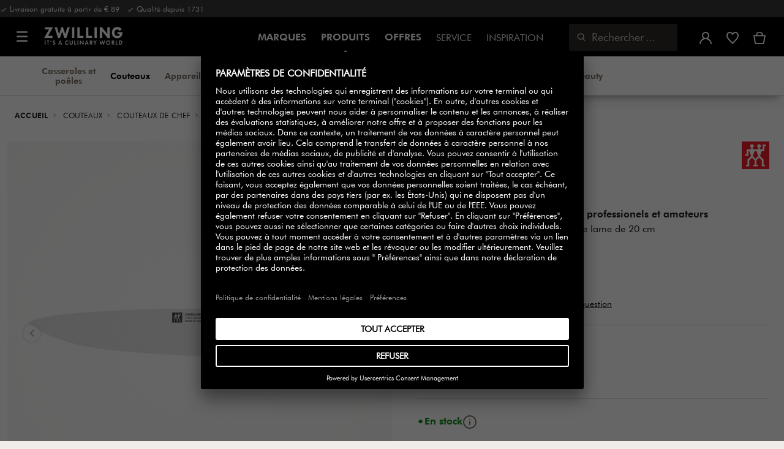

--- FILE ---
content_type: text/html;charset=UTF-8
request_url: https://www.zwilling.com/be-fr/zwilling-professional-s-couteau-de-chef-20-cm-31021-201-0/31021-201-0.html
body_size: 44410
content:
<!doctype html>


    
    

<html lang="fr-BE">

<head>











































































































































	

	<script type="text/javascript">
		const yotpoAppKey = 'sOp35tTU7ArZS6C50hcJhkawwJKvhYm8WDJaWLwW';
		const yotpoStaticContentURL = 'https://staticw2.yotpo.com/';
        const usercentricsEnabled = true;
		const yotpoURL = yotpoStaticContentURL + yotpoAppKey + '/widget.js';
		(function e() {
			var e = document.createElement('script');
			e.defer = true,
			e.src = yotpoURL;
            if(usercentricsEnabled) {
                e.type = 'text/plain',
                e.setAttribute('data-usercentrics', 'Yotpo');
            }
			var t = document.getElementsByTagName('script')[0];
			t.parentNode.insertBefore(e, t);
		})();
	</script>








	<link rel="preconnect" href="//app.usercentrics.eu">

	<link rel="preconnect" href="//api.usercentrics.eu">

	<link rel="preload" href="//app.usercentrics.eu/browser-ui/latest/loader.js" as="script">

	<script type="text/javascript">document.addEventListener('DOMContentLoaded', () => document.querySelector('.hotsopt-container') && document.head.appendChild(Object.assign(document.createElement('script'), { src: '/on/demandware.static/-/Sites-zwilling-global-Library/default/hotspot.js?v=1' })));</script>



<link rel="preload" href="/on/demandware.static/Sites-zwilling-be-Site/-/fr_BE/v1769746060642/product/product-redesign.js" as="script" />



<meta http-equiv="Content-Type" content="text/html; charset=utf-8" />

<meta http-equiv="x-ua-compatible" content="ie=edge" />

<meta name="viewport" content="width=device-width, initial-scale=1.0, maximum-scale=2.0" />








<meta name="theme-color" content="#000000" />








































































































































	

	<link rel="stylesheet" href="/on/demandware.static/-/Sites-zwilling-global-Library/default/custom.css">

	<script src="https://zwilling.app.baqend.com/v1/speedkit/install.js?d=production" async crossorigin="anonymous" data-cookieconsent="ignore"></script>

	<script type="text/javascript" src="/on/demandware.static/-/Sites-zwilling-global-Library/default/custom.js?v=1"></script>

	<script type="text/javascript">document.addEventListener('DOMContentLoaded', function() { (window.dataLayer && window.dataLayer.some(item => item.page_type === 'pdp')) && document.head.appendChild(Object.assign(document.createElement('script'), { src: '/on/demandware.static/-/Sites-zwilling-global-Library/default/zoom.js?v=1' })); });</script>

	<script src="//awrfosrt48.kameleoon.eu/engine.js" type="text/plain" data-usercentrics="Kameleoon" async></script>




<link href="/on/demandware.static/Sites-zwilling-be-Site/-/default/dw66432a1d/images/favicon.ico" type="image/x-icon" rel="shortcut icon" />
<link rel="icon" href="/on/demandware.static/Sites-zwilling-be-Site/-/default/dw74675666/images/favicon-16x16.png" sizes="16x16" />
<link rel="icon" href="/on/demandware.static/Sites-zwilling-be-Site/-/default/dwded2c4a3/images/favicon-32x32.png" sizes="32x32" />
<link rel="icon" href="/on/demandware.static/Sites-zwilling-be-Site/-/default/dw8dfec388/images/favicon-196x196.png" sizes="196x196" />
<link rel="apple-touch-icon" href="/on/demandware.static/Sites-zwilling-be-Site/-/default/dw3a909477/images/favicon-128.png" sizes="128x128" />
<link rel="apple-touch-icon-precomposed" href="/on/demandware.static/Sites-zwilling-be-Site/-/default/dw3a909477/images/favicon-128.png" sizes="128x128" />













    
    
        
            
            <meta name="description" content="Découvrez ZWILLING Professional S Couteau de chef 20 cm ►Livraison gratuite à partir de 79 € ✓ Acheter chez un fabricant ✓">
            
        
    
        
            <title>
                
                
                Couteau de chef ZWILLING Professional S | ZWILLING Groupe
            </title>
        
    

    
    
    
    









<link href="/on/demandware.static/Sites-zwilling-be-Site/-/fr_BE/v1769746060642/css/lib.css" type="text/css" rel="stylesheet" />
<link rel="preload" href="/on/demandware.static/Sites-zwilling-be-Site/-/fr_BE/v1769746060642/css/fa/font-awesome.min.css" as="style" onload="this.onload=null;this.rel='stylesheet'" />

<noscript><link rel="stylesheet" href="/on/demandware.static/Sites-zwilling-be-Site/-/fr_BE/v1769746060642/css/fa/font-awesome.min.css" /></noscript>



<!--[if lt IE 9]>
<script src="/on/demandware.static/Sites-zwilling-be-Site/-/fr_BE/v1769746060642/js/lib/html5.js"></script>
<![endif]-->

<script type="text/javascript">//<!--
/* <![CDATA[ (head-active_data.js) */
var dw = (window.dw || {});
dw.ac = {
    _analytics: null,
    _events: [],
    _category: "",
    _searchData: "",
    _anact: "",
    _anact_nohit_tag: "",
    _analytics_enabled: "true",
    _timeZone: "Europe/Brussels",
    _capture: function(configs) {
        if (Object.prototype.toString.call(configs) === "[object Array]") {
            configs.forEach(captureObject);
            return;
        }
        dw.ac._events.push(configs);
    },
	capture: function() { 
		dw.ac._capture(arguments);
		// send to CQ as well:
		if (window.CQuotient) {
			window.CQuotient.trackEventsFromAC(arguments);
		}
	},
    EV_PRD_SEARCHHIT: "searchhit",
    EV_PRD_DETAIL: "detail",
    EV_PRD_RECOMMENDATION: "recommendation",
    EV_PRD_SETPRODUCT: "setproduct",
    applyContext: function(context) {
        if (typeof context === "object" && context.hasOwnProperty("category")) {
        	dw.ac._category = context.category;
        }
        if (typeof context === "object" && context.hasOwnProperty("searchData")) {
        	dw.ac._searchData = context.searchData;
        }
    },
    setDWAnalytics: function(analytics) {
        dw.ac._analytics = analytics;
    },
    eventsIsEmpty: function() {
        return 0 == dw.ac._events.length;
    }
};
/* ]]> */
// -->
</script>
<script type="text/javascript">//<!--
/* <![CDATA[ (head-cquotient.js) */
var CQuotient = window.CQuotient = {};
CQuotient.clientId = 'bcgv-zwilling-be';
CQuotient.realm = 'BCGV';
CQuotient.siteId = 'zwilling-be';
CQuotient.instanceType = 'prd';
CQuotient.locale = 'fr_BE';
CQuotient.fbPixelId = '__UNKNOWN__';
CQuotient.activities = [];
CQuotient.cqcid='';
CQuotient.cquid='';
CQuotient.cqeid='';
CQuotient.cqlid='';
CQuotient.apiHost='api.cquotient.com';
/* Turn this on to test against Staging Einstein */
/* CQuotient.useTest= true; */
CQuotient.useTest = ('true' === 'false');
CQuotient.initFromCookies = function () {
	var ca = document.cookie.split(';');
	for(var i=0;i < ca.length;i++) {
	  var c = ca[i];
	  while (c.charAt(0)==' ') c = c.substring(1,c.length);
	  if (c.indexOf('cqcid=') == 0) {
		CQuotient.cqcid=c.substring('cqcid='.length,c.length);
	  } else if (c.indexOf('cquid=') == 0) {
		  var value = c.substring('cquid='.length,c.length);
		  if (value) {
		  	var split_value = value.split("|", 3);
		  	if (split_value.length > 0) {
			  CQuotient.cquid=split_value[0];
		  	}
		  	if (split_value.length > 1) {
			  CQuotient.cqeid=split_value[1];
		  	}
		  	if (split_value.length > 2) {
			  CQuotient.cqlid=split_value[2];
		  	}
		  }
	  }
	}
}
CQuotient.getCQCookieId = function () {
	if(window.CQuotient.cqcid == '')
		window.CQuotient.initFromCookies();
	return window.CQuotient.cqcid;
};
CQuotient.getCQUserId = function () {
	if(window.CQuotient.cquid == '')
		window.CQuotient.initFromCookies();
	return window.CQuotient.cquid;
};
CQuotient.getCQHashedEmail = function () {
	if(window.CQuotient.cqeid == '')
		window.CQuotient.initFromCookies();
	return window.CQuotient.cqeid;
};
CQuotient.getCQHashedLogin = function () {
	if(window.CQuotient.cqlid == '')
		window.CQuotient.initFromCookies();
	return window.CQuotient.cqlid;
};
CQuotient.trackEventsFromAC = function (/* Object or Array */ events) {
try {
	if (Object.prototype.toString.call(events) === "[object Array]") {
		events.forEach(_trackASingleCQEvent);
	} else {
		CQuotient._trackASingleCQEvent(events);
	}
} catch(err) {}
};
CQuotient._trackASingleCQEvent = function ( /* Object */ event) {
	if (event && event.id) {
		if (event.type === dw.ac.EV_PRD_DETAIL) {
			CQuotient.trackViewProduct( {id:'', alt_id: event.id, type: 'raw_sku'} );
		} // not handling the other dw.ac.* events currently
	}
};
CQuotient.trackViewProduct = function(/* Object */ cqParamData){
	var cq_params = {};
	cq_params.cookieId = CQuotient.getCQCookieId();
	cq_params.userId = CQuotient.getCQUserId();
	cq_params.emailId = CQuotient.getCQHashedEmail();
	cq_params.loginId = CQuotient.getCQHashedLogin();
	cq_params.product = cqParamData.product;
	cq_params.realm = cqParamData.realm;
	cq_params.siteId = cqParamData.siteId;
	cq_params.instanceType = cqParamData.instanceType;
	cq_params.locale = CQuotient.locale;
	
	if(CQuotient.sendActivity) {
		CQuotient.sendActivity(CQuotient.clientId, 'viewProduct', cq_params);
	} else {
		CQuotient.activities.push({activityType: 'viewProduct', parameters: cq_params});
	}
};
/* ]]> */
// -->
</script>


<!-- UI -->

<link rel="stylesheet" href="/on/demandware.static/Sites-zwilling-be-Site/-/fr_BE/v1769746060642/css/common-sfra.css" />



<link rel="stylesheet" href="/on/demandware.static/Sites-zwilling-be-Site/-/fr_BE/v1769746060642/css/product.css" />

<link rel="stylesheet" href="/on/demandware.static/Sites-zwilling-be-Site/-/fr_BE/v1769746060642/css/productRedesign.css" />

<link rel="stylesheet" href="/on/demandware.static/Sites-zwilling-be-Site/-/fr_BE/v1769746060642/css/slick-custom.css" />



<link rel="preload" as="font" href="/on/demandware.static/Sites-zwilling-be-Site/-/fr_BE/v1769746060642/css/iconfont/iconfont.woff2" crossorigin="anonymous"/>
<link rel="preload" as="font" href="/on/demandware.static/Sites-zwilling-be-Site/-/fr_BE/v1769746060642/css/Fonts_Zwilling/a1ef081d-cde0-40ab-80ea-cdd191815fdf.woff2" crossorigin="anonymous"/>
<link rel="preload" as="font" type="font/woff2" href="/on/demandware.static/Sites-zwilling-be-Site/-/fr_BE/v1769746060642/css/Fonts_Zwilling/60053f11-ba20-4b90-b528-3cb6625d0322.woff2" crossorigin="anonymous"/>
<link rel="stylesheet preload" as="style" href="/on/demandware.static/Sites-zwilling-be-Site/-/fr_BE/v1769746060642/css/iconfont/_iconfont.css" crossorigin="anonymous"/>





    <link rel="stylesheet" href="/on/demandware.static/Sites-zwilling-be-Site/-/fr_BE/v1769746060642/css/components/navbuilder-header.css" />








<script type="text/plain" data-usercentrics="Google Tag Manager">
var GTM_ID = 'GTM-W3TWL4G';

(function(w,d,s,l,i){w[l]=w[l]||[];w[l].push({'gtm.start':
new Date().getTime(),event:'gtm.js'});var f=d.getElementsByTagName(s)[0],
j=d.createElement(s),dl=l!='dataLayer'?'&l='+l:'';j.async=true;j.src=
'https://tms.zwilling.com/gtm.js?id='+i+dl;f.parentNode.insertBefore(j,f);
})(window,document,'script','dataLayer',GTM_ID);
</script>







<script id="usercentrics-cmp" src="https://app.usercentrics.eu/browser-ui/latest/loader.js" data-settings-id="x2hcq7JpJrudRT" async></script>
<script>
    function checkObjectKeys(arr, obj) {
        return arr.every((key) => obj.hasOwnProperty(key) && obj[key]);
    }
    window.addEventListener('ucEvent', function (e) {
        if( e.detail && e.detail.event === 'consent_status') {
            let serviceArray = [];
            const services = SitePreferences.USERCENTRICS_SERVICES;
            if (services && services.length) {
                serviceArray = services.split(',');
            }
  
            if(e.detail.action === 'onAcceptAllServices' || e.detail.action === 'onUpdateServices' && checkObjectKeys(serviceArray, e.detail)) {
                $.ajax({
                    url: Urls.ucSetSession,
                    data: {usEventDetail: e.detail},
                    method: 'POST'
                })
            } else if (e.detail.action === 'onDenyAllServices' || e.detail.action === 'onUpdateServices' && !checkObjectKeys(serviceArray, e.detail)) {
                $.ajax({
                    url: Urls.ucSetSession,
                    method: 'POST'
                })
            }
        }
    });
</script>
















<script type="text/javascript">
if (window.jQuery) {
jQuery(document).ready(function(){
if(screen.width < 768){
jQuery('#footer').append('<a href="/be-fr/" class="full-site-link">View Full Site</a>');
jQuery('.full-site-link')
.attr('href', '/on/demandware.store/Sites-zwilling-be-Site/fr_BE/Home-FullSite')
.on('click',function(e) {
e.preventDefault();
jQuery.ajax({
url: '/on/demandware.store/Sites-zwilling-be-Site/fr_BE/Home-FullSite',
success: function(){
window.location.reload();
}
});
}
);
}
});
}
</script>










<link rel="stylesheet" type="text/css" href="/on/demandware.static/-/Sites-zwilling-be-Library/fr_BE/v1769746060642/css/color-swatches.css" />

<link href="/on/demandware.static/Sites-zwilling-be-Site/-/fr_BE/v1769746060642/css/hotspot/hotspot.css" type="text/css" rel="stylesheet" />

<link rel="canonical" href="https://www.zwilling.com/be-fr/zwilling-professional-s-couteau-de-chef-20-cm-31021-201-0/31021-201-0.html" />

<link rel="alternate" hreflang="en-GB" href="https://www.zwilling.com/uk/zwilling-professional-s-20-cm-chefs-knife-31021-201-0/31021-201-0.html" />
<link rel="alternate" hreflang="tr-TR" href="https://www.zwilling.com/tr/zwilling-professional-s-sef-bicagi-ozel-formul-celik-20-cm-31021-201-0/31021-201-0.html" />
<link rel="alternate" hreflang="de-DE" href="https://www.zwilling.com/de/zwilling-professional-s-kochmesser-20-cm-31021-201-0/31021-201-0.html" />
<link rel="alternate" hreflang="en-CA" href="https://www.zwilling.com/ca/zwilling-professional-s-8-inch-chefs-knife-31021-201-0/31021-201-0.html" />
<link rel="alternate" hreflang="fr-FR" href="https://www.zwilling.com/fr/zwilling-professional-s-couteau-de-chef-20-cm-31021-201-0/31021-201-0.html" />
<link rel="alternate" hreflang="it-IT" href="https://www.zwilling.com/it/zwilling-professional-s-coltello-da-cuoco-liscio---20-cm-31021-201-0/31021-201-0.html" />
<link rel="alternate" hreflang="nl-BE" href="https://www.zwilling.com/be-nl/zwilling-professional-s-koksmes-20-cm-31021-201-0/31021-201-0.html" />
<link rel="alternate" hreflang="nl-NL" href="https://www.zwilling.com/nl/zwilling-professional-s-koksmes-20-cm-31021-201-0/31021-201-0.html" />
<link rel="alternate" hreflang="fr-BE" href="https://www.zwilling.com/be-fr/zwilling-professional-s-couteau-de-chef-20-cm-31021-201-0/31021-201-0.html" />
<link rel="alternate" hreflang="sv-SE" href="https://www.zwilling.com/se/zwilling-professional-s-kockkniv-20-cm-31021-201-0/31021-201-0.html" />
<link rel="alternate" hreflang="da-DK" href="https://www.zwilling.com/dk/zwilling-professional-s-kokkekniv-20-cm-31021-201-0/31021-201-0.html" />
<link rel="alternate" hreflang="es-ES" href="https://www.zwilling.com/es/zwilling-professional-s-cuchillo-de-chef-20-cm-31021-201-0/31021-201-0.html" />
<link rel="alternate" hreflang="pt-PT" href="https://www.zwilling.com/pt/zwilling-professional-s-faca-de-chef-20-cm-31021-201-0/31021-201-0.html" />
<link rel="alternate" hreflang="ja-JP" href="https://www.zwilling.com/jp/p/31021-201-0.html" />


<meta property="og:url" content="https://www.zwilling.com/be-fr/zwilling-professional-s-couteau-de-chef-20-cm-31021-201-0/31021-201-0.html" />
<meta property="og:image" content="https://www.zwilling.com/on/demandware.static/-/Sites-zwilling-master-catalog/default/dw2d0c0b97/images/large/31021-200-0_1.jpg" />
</head>
<body>








































































































































	



<script data-cookieconsent="ignore">
    window.isAuthenticated = false;
</script>











	





<div id="wrapper" class="pt_product-details">












































































































































<div id="browser-check">
<noscript>
<div class="browser-compatibility-alert">
<i class="fa fa-exclamation-triangle fa-2x pull-left"></i>
<p class="browser-error">La fonctionnalit&eacute; Javascript de votre navigateur est d&eacute;sactiv&eacute;e. Veuillez activer cette fonction pour profiter pleinement des fonctionnalit&eacute;s de ce site.</p>
</div>
</noscript>
</div>







<a href="#end-nav" class="js-skip-nav navbuilder-skip-navigation" data-auto-id="a-navbuilder-header-skip-navigation">
ALLER AU CONTENU PRINCIPAL
</a>


	 

	

<div class="navbuilder-header-promo">

<div class="navbuilder-header-promo__wrapper">
<div class="navbuilder-header-promo__content row no-gutters">
<div
class="navbuilder-header-promo__left-col col col-md-4 col-lg-7 js-navbuilder-header-promo-left">

	 


	

<div class="html-slot-container">


<span><i class="zwg-icon__check"></i> Livraison gratuite à partir de € 89 &nbsp  <i class="zwg-icon__check"></i> Qualité depuis 1731</span>


</div> 
	
</div>
<div class="navbuilder-header-promo__right-col col-md-8 col-lg-5">

	 

	
</div>
</div>
</div>
</div>
<div class="js-header-wrapper" >
<header class="

 extended
">
<div class="navbuilder-header js-navbuilder-header">
<div class="navbuilder-header__container">

<div class="navbuilder-header__hamburger js-navbuilder-header-hamburger">
<a href="javascript:void(0)" class="js-header-hamburger-open"
data-auto-id="div-navbuilder-header-hamburger"
title="Open navigation menu"
aria-label="Open navigation menu"
role="button"
aria-expanded="false">
<span aria-hidden="true" class="zwg-icon__burger-menu"></span>
</a>
</div>
<div class="navbuilder-header__logo" data-auto-id="div-navbuilder-header-logo">



<span data-pg="Y2WyYJMlYj==" class="navbuilder-header__logo--link js-navbuilder-header-logo js-mask-lnk" title="ZWILLING, It's a culinary world" tabindex="0" role="link" aria-label="Zwilling logo">












<img
src="/on/demandware.static/-/Library-Sites-ZwillingSharedLibrary/default/dwc03468af/ZWILLING-Culinary-World.png"
class="header-logo-default"

data-cookieconsent="ignore"
alt="ZWILLING, It's a culinary world"
/>


</span>

</div>
<div class="navbuilder-header__main-content">
<nav id="navigation" class="navbuilder-header__navigation js-navigation">


</nav>
<button class="navbuilder-header__search-box js-header-search-box js-skip-opening-url"
data-auto-id="a-navbuilder-search-box"
aria-label="Ouvrir la bo&icirc;te de dialogue de recherche"
aria-haspopup="dialog">
<i class="zwg-icon__search" title="Rechercher" aria-hidden="true"></i>
<span>Rechercher</span>
</button>
</div>
<div class="navbuilder-header__utility js-navbuilder-header-utility">
<div class="navbuilder-header__utility-user js-navbuilder-header-utility-user">



<div class="user-info">
<button class="js-mask-lnk js-skip-opening-url user-account "
data-pg="nUE0pUZ6Yl93q3phraqcoTkcozphL29gY2WyYJMlY2SwL291oaDi"
data-auto-id="a-header-user-account"
aria-label="Ouvrir le menu utilisateur"
id="header-user-account-btn"
aria-expanded="false"
aria-controls="user-account-pannel">


<i class="zwg-icon__account--outlined" aria-hidden="true"></i>


<span class="empty-link-text">Connexion /  S&rsquo;inscrire</span>
</button>
<div class="user-panel " id="user-account-pannel" role="region" aria-labelledby="header-user-account-btn">
<div class="user-links" role="none">

<span class="js-mask-lnk user-links-name signup-btn js-skip-opening-url" data-pg="nUE0pUZ6Yl93q3phraqcoTkcozphL29gY2WyYJMlY2kiM2yhYj==" data-auto-id="a-header-user-link-signup-btn js-skip-opening-url" role="button" tabindex="0">S'identifier</span>

<span class="js-mask-lnk user-links-name create-account js-skip-opening-url" data-pg="nUE0pUZ6Yl93q3phraqcoTkcozphL29gY2WyYJMlY3WyM2ymqTIlYj==" data-auto-id="a-header-user-link-create-account js-skip-opening-url" role="button" tabindex="0">Cr&eacute;er un compte</span>

<span class="js-mask-lnk user-links-name check-order js-skip-opening-url" data-pg="nUE0pUZ6Yl93q3phraqcoTkcozphL29gY29hY2EyoJShMUqupzHhp3EipzHiH2y0MKZgraqcoTkcozpgLzHgH2y0MF9zpy9PEF9CpzEypv1HpzSwnj==" data-auto-id="a-header-user-link-check-order js-skip-opening-url" role="button" tabindex="0">V&eacute;rifier la commande</span>

</div>

	 

	
</div>
</div>




<span class="wishlist">


<button
id="wishlist-header"
data-auto-id="a-header-wishlist"
class="js-wishlist-header js-mask-lnk js-skip-opening-url signup-btn"
data-targetsrc="/be-fr/wishlist/"
data-pg="javascript:void(0)"
title="Liste de souhaits"
aria-label="Connectez-vous pour voir votre liste de souhaits">

<i class="zwg-icon zwg-icon__wishlist--outlined favorite-stroke" aria-hidden="true"></i>
<span class="empty-link-text">Liste de souhaits</span>

</button>
</span>


</div>

<div class="navbuilder-header__utility-minicart js-navbuilder-header-utility-minicart" id="mini-cart"
data-auto-id="div-navbuilder-header-utility-minicart">














































































<!-- Report any requested source code -->

<!-- Report the active source code -->







<div class="mini-cart-total js-mini-cart">
<button class="mini-cart-link mini-cart-empty js-mask-lnk js-mini-cart-btn" data-pg="nUE0pUZ6Yl93q3phraqcoTkcozphL29gY2WyYJMlY2Wup2gyqP8=" title="Voir le panier" aria-label="Voir le panier">

<i class="zwg-icon__basket--outlined" aria-hidden="true"></i>
<span class="empty-link-text">Voir le panier</span>

</button>
</div>












</div>
</div>
<div class="navbuilder-header__hamburger navbuilder-header__hamburger--mobile js-navbuilder-header-hamburger">
<a href="javascript:void(0)" class="js-header-hamburger-open"
data-auto-id="div-navbuilder-header-hamburger-mobile"
title="Open navigation menu"
aria-label="Open navigation menu"
role="button"
aria-expanded="false">
<span aria-hidden="true" class="zwg-icon__burger-menu"></span>
</a>
</div>
</div>
</div>


<div class="navbuilder-secondary-header js-navbuilder-secondary-navigation">
<div class="navbuilder-secondary-header__wrapper">




<div class="navbuilder-secondary-header__container js-navbuilder-secondary-header-container nobrand" data-parent-item-id="products">

<div class="navbuilder-secondary-header__hamburger">
<a href="javascript:void(0)" class="js-header-hamburger-open" data-auto-id="div-navbuilder-secondary-header-hamburger"
title="navigation.menu.burger.title"
aria-label="navigation.menu.burger.title"
role="button"
aria-expanded="false">
<span aria-hidden="true"><i class="zwg-icon__burger-menu"></i></span>
</a>
</div>
<nav id="secondary-navigation" class="navbuilder-secondary-header__secondary-navigation js-secondary-navigation">


<ul class="navbuilder-header__secondary-list nobrand">



<li class="navbuilder-secondary-header__list-item "><a href="https://www.zwilling.com/be-fr/casseroles-et-poeles/" >Casseroles&nbsp;et poêles</a></li>


<li class="navbuilder-secondary-header__list-item selected-item"><a href="https://www.zwilling.com/be-fr/couteaux/" >Couteaux</a></li>


<li class="navbuilder-secondary-header__list-item "><a href="https://www.zwilling.com/be-fr/appareils-de-cuisine/" >Appareils&nbsp;de&nbsp;cuisine</a></li>


<li class="navbuilder-secondary-header__list-item "><a href="https://www.zwilling.com/be-fr/organisation-de-la-cuisine/systeme-de-mise-sous-vide/" >FRESH&nbsp;&&nbsp;SAVE sous-vide</a></li>


<li class="navbuilder-secondary-header__list-item "><a href="https://www.zwilling.com/be-fr/art-de-la-table/" >Art&nbsp;de la&nbsp;table</a></li>


<li class="navbuilder-secondary-header__list-item "><a href="https://www.zwilling.com/be-fr/ustensiles-de-cuisine/" >Ustensiles&nbsp;de cuisine</a></li>


<li class="navbuilder-secondary-header__list-item "><a href="https://www.zwilling.com/be-fr/organisation-de-la-cuisine/" >Organisation&nbsp;de&nbsp;la cuisine</a></li>


<li class="navbuilder-secondary-header__list-item "><a href="https://www.zwilling.com/be-fr/bbq/" >BBQ</a></li>


<li class="navbuilder-secondary-header__list-item "><a href="https://www.zwilling.com/be-fr/beauty/" >Beauty</a></li>


</ul>

</nav>
<button href="javascript://"
class="navbuilder-secondary-header__search-box js-header-search-box js-secondary-header-search-box"
data-auto-id="a-navbuilder-secondary-search-box"
aria-label="Ouvrir la bo&icirc;te de dialogue de recherche"
aria-haspopup="dialog">
<i class="zwg-icon__search" title="Rechercher" aria-hidden="true"></i>
<span>Rechercher</span>
</button>
<div class="navbuilder-secondary-header__utility js-navbuilder-secondary-header-utility">

</div>
<div class="navbuilder-secondary-header__hamburger navbuilder-secondary-header__hamburger--mobile">
<a href="javascript:void(0)" class="js-header-hamburger-open" data-auto-id="div-navbuilder-secondary-header-hamburger-mobile"
title="navigation.menu.burger.title"
aria-label="navigation.menu.burger.title"
role="button"
aria-expanded="false">
<span aria-hidden="true"><i class="zwg-icon__burger-menu"></i></span>
</a>
</div>
</div>

</div>
</div>

</header>
</div>
<div class="navbuilder-header-content-asset">













<div class="content-asset"
>
<!-- dwMarker="content" dwContentID="bd837ed152c6b598c995bb3569" -->
<script>
	var $header = document.getElementsByTagName('header')[0];
        var $navbuilderHeaderSecondaryCtnr = document.getElementsByClassName('js-navbuilder-secondary-header-container');

        if ($header.classList.contains('extended') && !$navbuilderHeaderSecondaryCtnr.length) {
	    $header.classList.remove('extended');
        }
</script>
</div> <!-- End content-asset -->






</div>
<div id="end-nav"></div>














































































































































<div id="outer-product-finder" class="product-finder">
<div id="search-container" class="search-container dialog" role="dialog" aria-modal="true" aria-label="Modalit&eacute; de suggestions de recherche">
<div id="inner-search-container" class="search-container--inner">
<div class="search-content">
<div class="first-row">
<div class="zwilling-logo">
<img width="128" height="30" src="/on/demandware.static/-/Library-Sites-ZwillingSharedLibrary/default/dwee5c259f/ZWILLING-Culinary-World_black.png" class="header-logo-default"
data-cookieconsent="ignore" alt="Zwilling" />
</div>
<div class="search-form main-item">
<form role="search" action="/be-fr/search/" method="get" name="simpleSearch">
<label class="visually-hidden" for="q">Rechercher dans le catalogue</label>
<i class="zwg-icon__search" aria-hidden="true"></i>
<input type="search" id="q" name="q" value=""
placeholder="D&eacute;couvrez des produits, des collections, des recettes et plus encore" inputmode="search" />
<input type="hidden" name="lang" value="fr_BE" aria-hidden="true" tabindex="-1"/>
<button class="text-button text-button-secondary clear-search-button js-clear-search-button fadeable" aria-hidden="true" tabindex="-1">
<i class="zwg-icon__close" aria-hidden="true"></i>
<span class="visually-hidden">Effacer la phrase de recherche</span>
</button>
<button class="btn-secondary search-button js-search-button fadeable" aria-hidden="true" tabindex="-1">
<i class="zwg-icon__search" aria-hidden="true"></i>
<span class="visually-hidden">
Recherche de <span class=« js-search-phrase »>{0}</span>
</span>
</button>
</form>
</div>
<button class="close-section close-product-finder js-close-product-finder" aria-label="Fermer Rechercher">
<i aria-hidden="true" class="zwg-icon__close"></i>
<span>
Fermer
</span>
</button>
</div>
<div class="second-row">
<div class="popular-searches main-item">

<h3 class="popular-searches-title" id="popular-search-headline">Top Recherches</h3>
<div class="popular-searches__categories">
<ul aria-labelledby=popular-search-headline>

<li>
<span role="link" data-pg="Y2WyYJMlY3AyLKWwnP8/pG1REH1SJHIFED==" tabindex="0" aria-label="Recherche de DEMEYERE">DEMEYERE</span>
</li>

<li>
<span role="link" data-pg="Y2WyYJMlY3AyLKWwnP8/pG1THxIGFPHlZPHlAvHlZSAOIxH=" tabindex="0" aria-label="Recherche de FRESH &amp; SAVE">FRESH &amp; SAVE</span>
</li>

<li>
<span role="link" data-pg="Y2WyYJMlY3AyLKWwnP8/pG1HnTIloJ8yZwODoUIm" tabindex="0" aria-label="Recherche de Thermo Plus">Thermo Plus</span>
</li>

<li>
<span role="link" data-pg="Y2WyYJMlY3AyLKWwnP8/pG1GLKI0MKImMD==" tabindex="0" aria-label="Recherche de Sauteuse">Sauteuse</span>
</li>

<li>
<span role="link" data-pg="Y2WyYJMlY3AyLKWwnP8/pG1GIRSIDt==" tabindex="0" aria-label="Recherche de STAUB">STAUB</span>
</li>

<li>
<span role="link" data-pg="Y2WyYJMlY3AyLKWwnP8/pG1DoTShL2uy" tabindex="0" aria-label="Recherche de Planche">Planche</span>
</li>

<li>
<span role="link" data-pg="Y2WyYJMlY3AyLKWwnP8/pG1Ko2f=" tabindex="0" aria-label="Recherche de Wok">Wok</span>
</li>

<li>
<span role="link" data-pg="Y2WyYJMlY3AyLKWwnP8/pG1Qo3I2MKWwoTH=" tabindex="0" aria-label="Recherche de Couvercle">Couvercle</span>
</li>

<li>
<span role="link" data-pg="Y2WyYJMlY3AyLKWwnP8/pG1Do2IfMD==" tabindex="0" aria-label="Recherche de Poele">Poele</span>
</li>

</ul>
</div>

</div>
<div class="search-suggestion__results main-item d-none" aria-live="polite" aria-description="Suggestions de recherche"></div>
</div>
</div>
</div>
<button id="search-overlay" class="search-container--overlay js-close-product-finder"><span class="visually-hidden">Fermer Rechercher</span><button>
</div>
</div>




<script data-cookieconsent="ignore">
window.lastNavTime = 'Mon Jan 26 09:51:49 GMT 2026';
window.navLocale = 'zwilling-be:fr_BE';
</script>


<div id="main" role="main" class="full-width clearfix">
<div class="no-brand header-space js-header-space">
</div>





<div class="pdp-breadcrumbs">
<div class="breadcrumbs-max-container">
<div class="breadcrumbs-container">
<div class="breadcrumbs-row ">





    

    <nav aria-label="Breadcrumb" class="breadcrumb">
        <ol class="breadcrumb-list-wrapper">
            
                
                    <li class="breadcrumb-element">
                        <a href="https://www.zwilling.com/be-fr/" title="Accueil" data-automation=PDP_BREADCRUMB>
                            Accueil
                        </a>
                    </li>
                
            
                
                    <li class="breadcrumb-element">
                        <a href="https://www.zwilling.com/be-fr/couteaux/" title="Aller &agrave; Couteaux" data-automation=PDP_BREADCRUMB>
                            Couteaux
                        </a>
                    </li>
                
            
                
                    <li class="breadcrumb-element">
                        <a href="https://www.zwilling.com/be-fr/couteaux/couteaux-de-chef/" title="Aller &agrave; Couteaux de chef" data-automation=PDP_BREADCRUMB>
                            Couteaux de chef
                        </a>
                    </li>
                
            
                
                    
                    
                
            
            
                <li class="breadcrumb-element">
                    <span aria-current="page" class="js-pdp-breadcrumb-element" data-automation=PDP_BREADCRUMB>
                        Couteau de chef 20 cm
                    </span>
                </li>
            
        </ol>
    </nav>


</div>
</div>
</div>
</div>

<div id="primary">
<div id="product-nav-container" class="product-nav-container">




</div>












































































































































	

	



<script>
var dataLayer = window.dataLayer || [];
</script>



<script>
// Push Ecommerce object to Datalayer object
var ecommerceData = JSON.parse("{\"ecommerce\":{\"detail\":{\"products\":[{\"id\":\"31021-201-0\",\"sku\":\"31021-201-0\",\"name\":\"ZWILLING | Couteau de chef 20 cm | Professional S\",\"price\":99.95,\"brand\":\"ZWILLING\",\"variant\":\"no-color | 20-cm_8.00-inch\",\"category\":\"Couteaux / Couteaux de chef\",\"dimension2\":\"In Stock\",\"dimension3\":\"\",\"dimension6\":\"31021-201-0\"}]}}}");
dataLayer.push(ecommerceData);
</script>







	



<script>
var dataLayer = window.dataLayer || [];
</script>

<script>
// Push Ecommerce object to Datalayer object
var performanceMarkData = JSON.parse("{\"page_type\":\"pdp\",\"user_loginstate\":false,\"user_email\":\"\",\"user_emaillist\":\"\",\"page_breadcrumb\":\"Home / Couteaux / Couteaux de chef / Couteau de chef 20 cm\",\"user_fullname\":\"\",\"page_statuscode\":200,\"user_transactions\":\"\",\"user_value\":\"\",\"product_oldprice\":\"\",\"cart_subtotal\":0,\"cart_currency\":\"EUR\",\"cart_discount\":0,\"cart_products\":[]}");
dataLayer.push(performanceMarkData);
</script>

<!-- CQuotient Activity Tracking (viewProduct-cquotient.js) -->
<script type="text/javascript">//<!--
/* <![CDATA[ */
(function(){
	try {
		if(window.CQuotient) {
			var cq_params = {};
			cq_params.product = {
					id: 'SFCC-Grouping_31021Parent',
					sku: '31021-201-0',
					type: '',
					alt_id: ''
				};
			cq_params.realm = "BCGV";
			cq_params.siteId = "zwilling-be";
			cq_params.instanceType = "prd";
			window.CQuotient.trackViewProduct(cq_params);
		}
	} catch(err) {}
})();
/* ]]> */
// -->
</script>
<script type="text/javascript">//<!--
/* <![CDATA[ (viewProduct-active_data.js) */
dw.ac._capture({id: "31021-201-0", type: "detail"});
/* ]]> */
// -->
</script>






<div id="pdpMain" class="pdp-main product-detail-page">


<div id="product-top-content">


















<div class="productdetail-max-container">
<div class="productdetail-container">
<div class="productdetail-row">
<div class="productdetail-wrapper">
<div class="product-image-container">













































































































































<div class="gallery js-gallery">
<div class="gallery__main">
<div class="gallery-labels">
    <div class="gallery-labels__wrapper">
        
    </div>
</div>

<div class="gallery__main-absolute">
<div class="js-keen-slider-wrapper-gallery" data-mobile-slides="1" data-mobile-slider="dots"
data-mobile-free-snap="false" data-tablet-slides="1" data-tablet-slider="dots"
data-tablet-free-snap="false" data-desktop-slides="1" data-desktop-slider="arrows" data-space="0"
data-ext-lazyload="2.0">


    <div class="keen-carousel " role="region" aria-roledescription="carousel"
        aria-label="Product carousel">
        

        

        <div
            id="1fcpi8wopej"
            data-ft-next-slide="Suivant"
            data-ft-previous-slide="Pr&eacute;c&eacute;dent"
            class="keen-slider js-keen-slider-inner"
            data-slider-type="null"
            role="tablist"
        >
            
                <div class="keen-slider__slide js-keen-slider__slide" role="tabpanel"
                    aria-label="image slide 1">
                    





    

    
        <picture>
            <source media="(min-width:1024px)"
                srcset="https://www.zwilling.com/dw/image/v2/BCGV_PRD/on/demandware.static/-/Sites-zwilling-master-catalog/default/dw2d0c0b97/images/large/31021-200-0_1.jpg?sw=651&amp;sh=651&amp;sm=fit" />
            <source media="(min-width:768px)"
                srcset="https://www.zwilling.com/dw/image/v2/BCGV_PRD/on/demandware.static/-/Sites-zwilling-master-catalog/default/dw2d0c0b97/images/large/31021-200-0_1.jpg?sw=975&amp;sh=975&amp;sm=fit" />

            <img class="gallery__main-image" srcset="https://www.zwilling.com/dw/image/v2/BCGV_PRD/on/demandware.static/-/Sites-zwilling-master-catalog/default/dw2d0c0b97/images/large/31021-200-0_1.jpg?sw=720&amp;sh=720&amp;sm=fit" alt="Professional S, Couteau de chef 20 cm, large 1"
                data-index="0" fetchpriority='high'
                data-automation="PDP_PRODUCT_IMAGE" />
        </picture>
    


                </div>
            
                <div class="keen-slider__slide js-keen-slider__slide" role="tabpanel"
                    aria-label="image slide 2">
                    





    

    
        <picture>
            <source media="(min-width:1024px)"
                srcset="https://www.zwilling.com/dw/image/v2/BCGV_PRD/on/demandware.static/-/Sites-zwilling-master-catalog/default/dwbd8166e5/images/large/750071901.jpg?sw=651&amp;sh=651&amp;sm=fit" />
            <source media="(min-width:768px)"
                srcset="https://www.zwilling.com/dw/image/v2/BCGV_PRD/on/demandware.static/-/Sites-zwilling-master-catalog/default/dwbd8166e5/images/large/750071901.jpg?sw=975&amp;sh=975&amp;sm=fit" />

            <img class="gallery__main-image" srcset="https://www.zwilling.com/dw/image/v2/BCGV_PRD/on/demandware.static/-/Sites-zwilling-master-catalog/default/dwbd8166e5/images/large/750071901.jpg?sw=720&amp;sh=720&amp;sm=fit" alt="Professional S, Couteau de chef 20 cm, large 2"
                data-index="1" 
                data-automation="PDP_PRODUCT_IMAGE" />
        </picture>
    


                </div>
            
                <div class="keen-slider__slide js-keen-slider__slide" role="tabpanel"
                    aria-label="image slide 3">
                    





    

    
        <picture>
            <source media="(min-width:1024px)"
                data-srcset="https://www.zwilling.com/dw/image/v2/BCGV_PRD/on/demandware.static/-/Sites-zwilling-master-catalog/default/dw03a5526b/images/large/31021-201-0_2.jpg?sw=651&amp;sh=651&amp;sm=fit" />
            <source media="(min-width:768px)"
                data-srcset="https://www.zwilling.com/dw/image/v2/BCGV_PRD/on/demandware.static/-/Sites-zwilling-master-catalog/default/dw03a5526b/images/large/31021-201-0_2.jpg?sw=975&amp;sh=975&amp;sm=fit" />

            <img class="gallery__main-image" data-srcset="https://www.zwilling.com/dw/image/v2/BCGV_PRD/on/demandware.static/-/Sites-zwilling-master-catalog/default/dw03a5526b/images/large/31021-201-0_2.jpg?sw=720&amp;sh=720&amp;sm=fit" alt="Professional S, Couteau de chef 20 cm, large 3"
                data-index="2" 
                data-automation="PDP_PRODUCT_IMAGE" />
        </picture>
    


                </div>
            
                <div class="keen-slider__slide js-keen-slider__slide" role="tabpanel"
                    aria-label="image slide 4">
                    





    

    
        <picture>
            <source media="(min-width:1024px)"
                data-srcset="https://www.zwilling.com/dw/image/v2/BCGV_PRD/on/demandware.static/-/Sites-zwilling-master-catalog/default/dw6ac4d7e5/images/large/31021-201-0_3.jpg?sw=651&amp;sh=651&amp;sm=fit" />
            <source media="(min-width:768px)"
                data-srcset="https://www.zwilling.com/dw/image/v2/BCGV_PRD/on/demandware.static/-/Sites-zwilling-master-catalog/default/dw6ac4d7e5/images/large/31021-201-0_3.jpg?sw=975&amp;sh=975&amp;sm=fit" />

            <img class="gallery__main-image" data-srcset="https://www.zwilling.com/dw/image/v2/BCGV_PRD/on/demandware.static/-/Sites-zwilling-master-catalog/default/dw6ac4d7e5/images/large/31021-201-0_3.jpg?sw=720&amp;sh=720&amp;sm=fit" alt="Professional S, Couteau de chef 20 cm, large 4"
                data-index="3" 
                data-automation="PDP_PRODUCT_IMAGE" />
        </picture>
    


                </div>
            
                <div class="keen-slider__slide js-keen-slider__slide" role="tabpanel"
                    aria-label="image slide 5">
                    





    

    
        <picture>
            <source media="(min-width:1024px)"
                data-srcset="https://www.zwilling.com/dw/image/v2/BCGV_PRD/on/demandware.static/-/Sites-zwilling-master-catalog/default/dw8e4d823e/images/large/750071932.jpg?sw=651&amp;sh=651&amp;sm=fit" />
            <source media="(min-width:768px)"
                data-srcset="https://www.zwilling.com/dw/image/v2/BCGV_PRD/on/demandware.static/-/Sites-zwilling-master-catalog/default/dw8e4d823e/images/large/750071932.jpg?sw=975&amp;sh=975&amp;sm=fit" />

            <img class="gallery__main-image" data-srcset="https://www.zwilling.com/dw/image/v2/BCGV_PRD/on/demandware.static/-/Sites-zwilling-master-catalog/default/dw8e4d823e/images/large/750071932.jpg?sw=720&amp;sh=720&amp;sm=fit" alt="Professional S, Couteau de chef 20 cm, large 5"
                data-index="4" 
                data-automation="PDP_PRODUCT_IMAGE" />
        </picture>
    


                </div>
            
                <div class="keen-slider__slide js-keen-slider__slide" role="tabpanel"
                    aria-label="image slide 6">
                    





    

    
        <picture>
            <source media="(min-width:1024px)"
                data-srcset="https://www.zwilling.com/dw/image/v2/BCGV_PRD/on/demandware.static/-/Sites-zwilling-master-catalog/default/dw09a0dd56/images/large/750072090.jpg?sw=651&amp;sh=651&amp;sm=fit" />
            <source media="(min-width:768px)"
                data-srcset="https://www.zwilling.com/dw/image/v2/BCGV_PRD/on/demandware.static/-/Sites-zwilling-master-catalog/default/dw09a0dd56/images/large/750072090.jpg?sw=975&amp;sh=975&amp;sm=fit" />

            <img class="gallery__main-image" data-srcset="https://www.zwilling.com/dw/image/v2/BCGV_PRD/on/demandware.static/-/Sites-zwilling-master-catalog/default/dw09a0dd56/images/large/750072090.jpg?sw=720&amp;sh=720&amp;sm=fit" alt="Professional S, Couteau de chef 20 cm, large 6"
                data-index="5" 
                data-automation="PDP_PRODUCT_IMAGE" />
        </picture>
    


                </div>
            
                <div class="keen-slider__slide js-keen-slider__slide" role="tabpanel"
                    aria-label="image slide 7">
                    





    

    
        <picture>
            <source media="(min-width:1024px)"
                data-srcset="https://www.zwilling.com/dw/image/v2/BCGV_PRD/on/demandware.static/-/Sites-zwilling-master-catalog/default/dwa74f5123/images/large/750072091.jpg?sw=651&amp;sh=651&amp;sm=fit" />
            <source media="(min-width:768px)"
                data-srcset="https://www.zwilling.com/dw/image/v2/BCGV_PRD/on/demandware.static/-/Sites-zwilling-master-catalog/default/dwa74f5123/images/large/750072091.jpg?sw=975&amp;sh=975&amp;sm=fit" />

            <img class="gallery__main-image" data-srcset="https://www.zwilling.com/dw/image/v2/BCGV_PRD/on/demandware.static/-/Sites-zwilling-master-catalog/default/dwa74f5123/images/large/750072091.jpg?sw=720&amp;sh=720&amp;sm=fit" alt="Professional S, Couteau de chef 20 cm, large 7"
                data-index="6" 
                data-automation="PDP_PRODUCT_IMAGE" />
        </picture>
    


                </div>
            
                <div class="keen-slider__slide js-keen-slider__slide" role="tabpanel"
                    aria-label="image slide 8">
                    





    

    
        <picture>
            <source media="(min-width:1024px)"
                data-srcset="https://www.zwilling.com/dw/image/v2/BCGV_PRD/on/demandware.static/-/Sites-zwilling-master-catalog/default/dw380fd3a0/images/large/750071900.jpg?sw=651&amp;sh=651&amp;sm=fit" />
            <source media="(min-width:768px)"
                data-srcset="https://www.zwilling.com/dw/image/v2/BCGV_PRD/on/demandware.static/-/Sites-zwilling-master-catalog/default/dw380fd3a0/images/large/750071900.jpg?sw=975&amp;sh=975&amp;sm=fit" />

            <img class="gallery__main-image" data-srcset="https://www.zwilling.com/dw/image/v2/BCGV_PRD/on/demandware.static/-/Sites-zwilling-master-catalog/default/dw380fd3a0/images/large/750071900.jpg?sw=720&amp;sh=720&amp;sm=fit" alt="Professional S, Couteau de chef 20 cm, large 8"
                data-index="7" 
                data-automation="PDP_PRODUCT_IMAGE" />
        </picture>
    


                </div>
            
                <div class="keen-slider__slide js-keen-slider__slide" role="tabpanel"
                    aria-label="image slide 9">
                    





    

    
        <div class="youtube-player" data-white-player data-id="FztU-T4UtsY">
        </div>
    


                </div>
            
        </div>
    </div>

    <div
        id="live-region-1fcpi8wopej"
        style="width: 0; opacity: 0; height: 0"
        aria-atomic="true"
        aria-relevant="additions text"
        aria-live="polite"
        data-ready="false"
        data-info="Voir la page {0} de {1}">
    </div>



</div>
</div>
</div>





<ul class="gallery__thumbnails js-gallery__thumbnails">
    
        
        

        <li class="gallery__image-wrapper js-gallery__image-wrapper gallery__image-wrapper--selected" tabindex="0">
            
            <img class="gallery__image " src="https://www.zwilling.com/dw/image/v2/BCGV_PRD/on/demandware.static/-/Sites-zwilling-master-catalog/default/dw2d0c0b97/images/large/31021-200-0_1.jpg?sw=100&amp;sh=100&amp;sm=fit"  alt="Professional S, Couteau de chef 20 cm, small 1" data-index="0" 
                 data-cookieconsent="ignore" />
        </li>
    
        
        

        <li class="gallery__image-wrapper js-gallery__image-wrapper" tabindex="0">
            
            <img class="gallery__image " src="https://www.zwilling.com/dw/image/v2/BCGV_PRD/on/demandware.static/-/Sites-zwilling-master-catalog/default/dwbd8166e5/images/large/750071901.jpg?sw=100&amp;sh=100&amp;sm=fit"  alt="Professional S, Couteau de chef 20 cm, small 2" data-index="1" 
                 data-cookieconsent="ignore" />
        </li>
    
        
        

        <li class="gallery__image-wrapper js-gallery__image-wrapper" tabindex="0">
            
            <img class="gallery__image " src="https://www.zwilling.com/dw/image/v2/BCGV_PRD/on/demandware.static/-/Sites-zwilling-master-catalog/default/dw03a5526b/images/large/31021-201-0_2.jpg?sw=100&amp;sh=100&amp;sm=fit"  alt="Professional S, Couteau de chef 20 cm, small 3" data-index="2" 
                 data-cookieconsent="ignore" />
        </li>
    
        
        

        <li class="gallery__image-wrapper js-gallery__image-wrapper" tabindex="0">
            
            <img class="gallery__image " src="https://www.zwilling.com/dw/image/v2/BCGV_PRD/on/demandware.static/-/Sites-zwilling-master-catalog/default/dw6ac4d7e5/images/large/31021-201-0_3.jpg?sw=100&amp;sh=100&amp;sm=fit"  alt="Professional S, Couteau de chef 20 cm, small 4" data-index="3" 
                 data-cookieconsent="ignore" />
        </li>
    
        
        

        <li class="gallery__image-wrapper js-gallery__image-wrapper" tabindex="0">
            
            <img class="gallery__image " src="https://www.zwilling.com/dw/image/v2/BCGV_PRD/on/demandware.static/-/Sites-zwilling-master-catalog/default/dw8e4d823e/images/large/750071932.jpg?sw=100&amp;sh=100&amp;sm=fit"  alt="Professional S, Couteau de chef 20 cm, small 5" data-index="4" 
                 data-cookieconsent="ignore" />
        </li>
    
        
        

        <li class="gallery__image-wrapper js-gallery__image-wrapper" tabindex="0">
            
            <img class="gallery__image " src="https://www.zwilling.com/dw/image/v2/BCGV_PRD/on/demandware.static/-/Sites-zwilling-master-catalog/default/dw09a0dd56/images/large/750072090.jpg?sw=100&amp;sh=100&amp;sm=fit"  alt="Professional S, Couteau de chef 20 cm, small 6" data-index="5" 
                 data-cookieconsent="ignore" />
        </li>
    
        
        

        <li class="gallery__image-wrapper js-gallery__image-wrapper" tabindex="0">
            
            <img class="gallery__image " src="https://www.zwilling.com/dw/image/v2/BCGV_PRD/on/demandware.static/-/Sites-zwilling-master-catalog/default/dwa74f5123/images/large/750072091.jpg?sw=100&amp;sh=100&amp;sm=fit"  alt="Professional S, Couteau de chef 20 cm, small 7" data-index="6" 
                 data-cookieconsent="ignore" />
        </li>
    
        
        

        <li class="gallery__image-wrapper js-gallery__image-wrapper" tabindex="0">
            
            <img class="gallery__image " src="https://www.zwilling.com/dw/image/v2/BCGV_PRD/on/demandware.static/-/Sites-zwilling-master-catalog/default/dw380fd3a0/images/large/750071900.jpg?sw=100&amp;sh=100&amp;sm=fit"  alt="Professional S, Couteau de chef 20 cm, small 8" data-index="7" 
                 data-cookieconsent="ignore" />
        </li>
    
        
        

        <li class="gallery__image-wrapper js-gallery__image-wrapper" tabindex="0">
            
                <div class="play-icon-container" data-index="8">
                    <i class="zwg-icon__play gallery__image-icon" data-index="8"></i>
                </div>
            
            <img class="gallery__image js-gallery__video" src="https://i.ytimg.com/vi/FztU-T4UtsY/maxresdefault.jpg"  alt="Vid&eacute;o 1 pour Couteau de chef 20 cm" data-index="8" 
                 data-secondary-src="http://i3.ytimg.com/vi/FztU-T4UtsY/hqdefault.jpg"  data-cookieconsent="ignore" />
        </li>
    
</ul>


</div>

</div>
<div class="product-detail-mobile-row">
<div class="product-detail"
data-json="{&quot;id&quot;:&quot;31021-201-0&quot;,&quot;name&quot;:&quot;ZWILLING | Couteau de chef 20 cm | Professional S&quot;,&quot;price&quot;:99.95,&quot;brand&quot;:&quot;ZWILLING&quot;,&quot;category&quot;:&quot;Couteaux / Couteaux de chef&quot;,&quot;variant&quot;:&quot;no-color | 20-cm_8.00-inch&quot;,&quot;quantity&quot;:1,&quot;position&quot;:&quot;&quot;,&quot;dimension2&quot;:&quot;In Stock&quot;,&quot;dimension3&quot;:&quot;&quot;,&quot;dimension6&quot;:&quot;31021-201-0&quot;}">
<div id="product-content">




























































































    

















<span class="visually-hidden">
    Details
</span>


<span class="visually-hidden" itemprop="url">
    https://www.zwilling.com/be-fr/zwilling-professional-s-couteau-de-chef-20-cm-31021-201-0/31021-201-0.html
</span>



<h1 class="js-pdp-brand-product-name">
    <span class="product-detail__brand-name" data-automation="PDP_PRODUCT_BRAND_NAME">
        ZWILLING
        Professional S
    </span>

    <span class="product-detail__product-name js-pdp-product-name" data-automation="PDP_PRODUCT_NAME">
        Couteau de chef 20 cm
    </span>

    
    

    <span class="product-detail__brand-logo" data-automation="PDP_PRODUCT_BRAND_LOGO">
        
            <img src="/on/demandware.static/-/Sites-zwilling-be-Library/default/dw5dd1c1fe/images/brand-logo/zwilling-logo.png" alt="ZWILLING" />
        
    </span>


</h1>


    


<div class="product-price-wrapper" data-automation="PDP_PRODUCT_PRICE" data-purchase-amount="9995">
    








    <div class="product-price-sale" data-automation="PDP_PRODUCT_MAP_SALE_PRICE">
    
        <span class="visually-hidden">Prix de vente:</span>
        99,95 €
    
</div>


    



</div>




    <div class="mt-3 mb-3">
        



    </div>


    <div class="promotion__wrapper--top">
        
    







    </div>




    <div class="teaser-section__wrapper">
    <div class="teaser-section__content">
        <h2>L'assistant polyvalent pour les chefs professionels et amateurs</h2><ul><li>Couteau de chef universel avec une lame de 20 cm</li><li>Manche en plastique noir</li><li>Lame spécialement trempée</li><li>Inoxydable</li><li>Made in Germany</li></ul>
    </div>
</div>



    <div class="pdp-reviews">
        


    
        <div class="zwg-reviews-information">
            
        <div id="rating-total-id-eikzp9oagf" class="zwg-reviews-information__rating">
            
        <span
            class="zwilling-icon "
            role="presentation"
            inert
            >
                
    <svg width="16" height="16" viewBox="0 0 20 20" fill="none" xmlns="http://www.w3.org/2000/svg">
        <path class="star-border filled" d="M10 0L13.0902 6.58359L20 7.63932L15 12.7639L16.1803 20L10 16.5836L3.81966 20L5 12.7639L0 7.63932L6.90983 6.58359L10 0Z" fill="black"/>
    </svg>

        </span>
    
            
        <span
            class="zwilling-icon "
            role="presentation"
            inert
            >
                
    <svg width="16" height="16" viewBox="0 0 20 20" fill="none" xmlns="http://www.w3.org/2000/svg">
        <path class="star-border filled" d="M10 0L13.0902 6.58359L20 7.63932L15 12.7639L16.1803 20L10 16.5836L3.81966 20L5 12.7639L0 7.63932L6.90983 6.58359L10 0Z" fill="black"/>
    </svg>

        </span>
    
            
        <span
            class="zwilling-icon "
            role="presentation"
            inert
            >
                
    <svg width="16" height="16" viewBox="0 0 20 20" fill="none" xmlns="http://www.w3.org/2000/svg">
        <path class="star-border filled" d="M10 0L13.0902 6.58359L20 7.63932L15 12.7639L16.1803 20L10 16.5836L3.81966 20L5 12.7639L0 7.63932L6.90983 6.58359L10 0Z" fill="black"/>
    </svg>

        </span>
    
            
        <span
            class="zwilling-icon "
            role="presentation"
            inert
            >
                
    <svg width="16" height="16" viewBox="0 0 20 20" fill="none" xmlns="http://www.w3.org/2000/svg">
        <path class="star-border filled" d="M10 0L13.0902 6.58359L20 7.63932L15 12.7639L16.1803 20L10 16.5836L3.81966 20L5 12.7639L0 7.63932L6.90983 6.58359L10 0Z" fill="black"/>
    </svg>

        </span>
    
            
        <span
            class="zwilling-icon "
            role="presentation"
            inert
            >
                
    <svg width="16" height="16" viewBox="0 0 20 20" fill="none" xmlns="http://www.w3.org/2000/svg">
        <path class="star-border filled" d="M10 0L13.0902 6.58359L20 7.63932L15 12.7639L16.1803 20L10 16.5836L3.81966 20L5 12.7639L0 7.63932L6.90983 6.58359L10 0Z" fill="black"/>
    </svg>

        </span>
    
            
                <span class="zwg-reviews-information__rating-total">
                    <span class="visually-hidden">Note moyenne</span>
                    5.0
                </span>
            
        </div>
    
            (<button class="zwg-reviews-information__rating-count" aria-describedby="rating-total-id-eikzp9oagf" aria-label="Afficher tous les avis 57">57 <span class="zwg-reviews-information__rating-text">Avis</span></button>)
            
                <div class="zwg-reviews-information__qa">
                    
        <span class="zwilling-icon" aria-hidden="true">
            
    <svg width="16" height="16" viewBox="0 0 20 20" fill="none" xmlns="http://www.w3.org/2000/svg">
        <path d="M2 0H18C19.1 0 20 0.9 20 2V14C20 15.1 19.1 16 18 16H4L0 20V2C0 0.9 0.9 0 2 0ZM4 14H18V2H2V16L4 14Z" fill="black"/>
    </svg>

        </span>
    
                    <button class="xs-visible" aria-label="Zéro question">
                        <span class="zwg-reviews-information__question-text empty-questions">0 (0)</span>
                    </button>
                    <button class="sm-visible-up">
                        <span class="zwg-reviews-information__question-text empty-questions">Poser une question </span>
                    </button>
                </div>
            
        </div>
    


    </div>




<span class="productAttrJSON hide">


{"no-color-20-cm_8.00-inch":{"color":{"displayName":"no-color","ID":"no-color","isSelectable":true,"isSelected":true,"isColorSwatch":true,"swatchClass":"selectable","swatchImageUrl":{},"resourceVariationNotAvailable":"color no-color n’est pas disponible pour cette combinaison"},"size":{"displayName":"20 cm","ID":"20-cm_8.00-inch","isSelectable":true,"isSelected":true,"isColorSwatch":false,"swatchClass":"selectable","resourceVariationNotAvailable":"size 20 cm n’est pas disponible pour cette combinaison"},"productId":"31021-201-0","linkUrl":{},"isOrderableInMaster":true,"isStockAvailable":true},"no-color-26-cm_10.00-inch":{"color":{"displayName":"no-color","ID":"no-color","isSelectable":false,"isSelected":true,"isColorSwatch":true,"swatchClass":"unselectable","swatchImageUrl":{},"resourceVariationNotAvailable":"color no-color n’est pas disponible pour cette combinaison"},"size":{"displayName":"26 cm","ID":"26-cm_10.00-inch","isSelectable":false,"isSelected":true,"isColorSwatch":false,"swatchClass":"unselectable","resourceVariationNotAvailable":"size 26 cm n’est pas disponible pour cette combinaison"},"productId":"31021-261-0","linkUrl":{},"isOrderableInMaster":true,"isStockAvailable":false},"no-color-16-cm_6.00-inch":{"color":{"displayName":"no-color","ID":"no-color","isSelectable":false,"isSelected":true,"isColorSwatch":true,"swatchClass":"unselectable","swatchImageUrl":{},"resourceVariationNotAvailable":"color no-color n’est pas disponible pour cette combinaison"},"size":{"displayName":"16 cm","ID":"16-cm_6.00-inch","isSelectable":false,"isSelected":true,"isColorSwatch":false,"swatchClass":"unselectable","resourceVariationNotAvailable":"size 16 cm n’est pas disponible pour cette combinaison"},"productId":"31021-161-0","linkUrl":{},"isOrderableInMaster":true,"isStockAvailable":false}}

</span>




<div class="product-detail__variations">
<span class="visually-hidden">
Variations
</span>


<label class="empty-link-text" for="variation-select">
	Variationselect
</label>


	<div>
		<span class="variation__title">
			Taille :
		</span>
		<span class="variation__value">
			20 cm
		</span>
	</div>
	<div class="size__wrapper">
		
			
			<div data-auto-id="size_swatch_31021-161-0"
				class="size__block js-size-variation unselectable">
				<a href="/be-fr/zwilling-professional-s-couteau-de-chef-16-cm-31021-161-0/31021-161-0.html" title="16 cm" data-attrid="16-cm_6.00-inch" role="button" aria-hidden="false" aria-label='En rupture de stock'>
					16 cm
				</a>
			</div>
		
			
			<div data-auto-id="size_swatch_31021-201-0"
				class="size__block js-size-variation selectable selected">
				<a href="/be-fr/zwilling-professional-s-couteau-de-chef-20-cm-31021-201-0/31021-201-0.html" title="20 cm" data-attrid="20-cm_8.00-inch" role="button" aria-hidden="false" >
					20 cm
				</a>
			</div>
		
			
			<div data-auto-id="size_swatch_31021-261-0"
				class="size__block js-size-variation unselectable">
				<a href="/be-fr/zwilling-professional-s-couteau-de-chef-26-cm-31021-261-0/31021-261-0.html" title="26 cm" data-attrid="26-cm_10.00-inch" role="button" aria-hidden="false" aria-label='En rupture de stock'>
					26 cm
				</a>
			</div>
		
	</div>


</div>









    


    
    <div class="engrave-promo-wrapper">
        
            
        

        
        

        <div class="engrave-section">
            
        </div>

        
    </div>

    
    
        <style>
            .engrave-section {display: none}
            .engrave-promo-wrapper {display: none}
        </style>
    

















    <div class="product-availability__section">
    

    



































































<div class="product-info__labels">
    
        
            
            
                
            
            
                <span class="product-info product-info__label--in-stock" data-automation="PDP_INFOLABEL_STOCK">
                    En stock
                    
                        




        <div class="zwilling-tooltip__container js-zwilling-tooltip-container " tabindex="0" aria-describedby="tooltip-22f7b9d19b672d637987edda32">
            <span class="visually-hidden"> Bouton d'info </span>
            
        <span class="zwilling-icon" aria-hidden="true">
            
    <svg width="24" height="24" viewBox="0 0 24 24" fill="none" xmlns="http://www.w3.org/2000/svg">
        <path d="M12.8862 10.8351L12.8862 16.1111C12.8862 16.602 12.4882 17 11.9973 17C11.5064 17 11.1084 16.602 11.1084 16.1111L11.1084 10.8351C11.1084 10.3442 11.5064 9.94622 11.9973 9.94622C12.4882 9.94622 12.8862 10.3442 12.8862 10.8351Z" fill="black"/>
        <path d="M11.9973 7C12.2755 7 12.5122 7.09803 12.7073 7.29408C12.9024 7.49013 13 7.72612 13 8.00204C13 8.2816 12.9024 8.5194 12.7073 8.71545C12.5122 8.9115 12.2773 9.00953 12.0027 9.00953C11.7209 9.00953 11.4842 8.9115 11.2927 8.71545C11.0976 8.51577 11 8.27434 11 7.99115C11 7.71886 11.0976 7.4865 11.2927 7.29408C11.4914 7.09803 11.7263 7 11.9973 7Z" fill="black"/>
        <path d="M1 12C1 5.92772 5.92772 1 12 1C18.0723 1 23 5.92772 23 12C23 18.0723 18.0723 23 12 23C5.92772 23 1 18.0723 1 12ZM12 3C7.03228 3 3 7.03228 3 12C3 16.9677 7.03228 21 12 21C16.9677 21 21 16.9677 21 12C21 7.03228 16.9677 3 12 3Z" fill="black"/>
    </svg>

        </span>
    
            
        <tool-tip id="tooltip-22f7b9d19b672d637987edda32" role="tooltip" tip-position=right>
            <span class="t-body-regular">Ce produit est en stock.</span>
        </tool-tip>
    
        </div>
    


                    
                </span>
            
        
    
</div>






    
</div>




    
    <form action="https://www.zwilling.com/on/demandware.store/Sites-zwilling-be-Site/fr_BE/Product-Detail" method="post" id="dwfrm_product_addtocart_d0npofxbguks"
        class="pdpForm js-pdpForm js-captcha-form">
        <fieldset>
            <span class="visually-hidden">
                Ajouter au panier options
            </span>

            
            



            

            <div class="product-detail__add-to-cart js-pdp-add-to-cart">
                <span class="visually-hidden">
                    Product Actions
                </span>

                
    <div class="availability-web">
        <label>
            Disponibilité
        </label>
        
            <div class="value">
                <div class="col-4">
    <span class="availability non-input-label">
        Availability:
    </span>
</div>
<div class="col-8">
    <ul class="list-unstyled availability-msg">
        <li>
            
        </li>
    </ul>
</div>


            </div>
        
    </div>



                










<div class="pdp__quantity-wrapper ">
    
    

















































































































































































































    


    
        <product-quantity>
            
        <zwg-dropdown-number>
            <button part="btn" role="combobox" aria-haspopup="listbox" aria-expanded="false" aria-labelledby="select button">
                <div class="value">1</div>
                
        <span class="zwilling-icon" aria-hidden="true">
            <svg width="12" height="8" viewBox="0 0 12 8" fill="none" xmlns="http://www.w3.org/2000/svg">
<path d="M11.2946 0.704616C10.9053 0.315343 10.2743 0.314999 9.88462 0.703847L6 4.58L2.11539 0.703846C1.72569 0.314998 1.09466 0.315343 0.705388 0.704615C0.315815 1.09419 0.315815 1.72581 0.705388 2.11538L6 7.41L11.2946 2.11538C11.6842 1.72581 11.6842 1.09419 11.2946 0.704616Z" fill="black"/>
</svg>
        </span>
    
            </button>
            <ul class="select-dropdown" style="height: 384px">
            <li value=1 class="selected-value">
                1
                
        <span class="zwilling-icon" aria-hidden="true">
            <svg width="24" height="25" viewBox="0 0 24 25" fill="none" xmlns="http://www.w3.org/2000/svg">
                <path fill-rule="evenodd" clip-rule="evenodd" d="M20.3007 6.47321C20.5936 6.7661 20.5936 7.24098 20.3007 7.53387L8.92285 18.9117L4.69928 14.6882C4.40639 14.3953 4.40639 13.9204 4.69928 13.6275C4.99218 13.3346 5.46705 13.3346 5.75994 13.6275L8.92285 16.7904L19.2401 6.47321C19.533 6.18032 20.0078 6.18032 20.3007 6.47321Z" fill="black"/>
              </svg>
        </span>
    
            </li>
        
            <li value=2 class="">
                2
                
        <span class="zwilling-icon" aria-hidden="true">
            <svg width="24" height="25" viewBox="0 0 24 25" fill="none" xmlns="http://www.w3.org/2000/svg">
                <path fill-rule="evenodd" clip-rule="evenodd" d="M20.3007 6.47321C20.5936 6.7661 20.5936 7.24098 20.3007 7.53387L8.92285 18.9117L4.69928 14.6882C4.40639 14.3953 4.40639 13.9204 4.69928 13.6275C4.99218 13.3346 5.46705 13.3346 5.75994 13.6275L8.92285 16.7904L19.2401 6.47321C19.533 6.18032 20.0078 6.18032 20.3007 6.47321Z" fill="black"/>
              </svg>
        </span>
    
            </li>
        
            <li value=3 class="">
                3
                
        <span class="zwilling-icon" aria-hidden="true">
            <svg width="24" height="25" viewBox="0 0 24 25" fill="none" xmlns="http://www.w3.org/2000/svg">
                <path fill-rule="evenodd" clip-rule="evenodd" d="M20.3007 6.47321C20.5936 6.7661 20.5936 7.24098 20.3007 7.53387L8.92285 18.9117L4.69928 14.6882C4.40639 14.3953 4.40639 13.9204 4.69928 13.6275C4.99218 13.3346 5.46705 13.3346 5.75994 13.6275L8.92285 16.7904L19.2401 6.47321C19.533 6.18032 20.0078 6.18032 20.3007 6.47321Z" fill="black"/>
              </svg>
        </span>
    
            </li>
        
            <li value=4 class="">
                4
                
        <span class="zwilling-icon" aria-hidden="true">
            <svg width="24" height="25" viewBox="0 0 24 25" fill="none" xmlns="http://www.w3.org/2000/svg">
                <path fill-rule="evenodd" clip-rule="evenodd" d="M20.3007 6.47321C20.5936 6.7661 20.5936 7.24098 20.3007 7.53387L8.92285 18.9117L4.69928 14.6882C4.40639 14.3953 4.40639 13.9204 4.69928 13.6275C4.99218 13.3346 5.46705 13.3346 5.75994 13.6275L8.92285 16.7904L19.2401 6.47321C19.533 6.18032 20.0078 6.18032 20.3007 6.47321Z" fill="black"/>
              </svg>
        </span>
    
            </li>
        
            <li value=5 class="">
                5
                
        <span class="zwilling-icon" aria-hidden="true">
            <svg width="24" height="25" viewBox="0 0 24 25" fill="none" xmlns="http://www.w3.org/2000/svg">
                <path fill-rule="evenodd" clip-rule="evenodd" d="M20.3007 6.47321C20.5936 6.7661 20.5936 7.24098 20.3007 7.53387L8.92285 18.9117L4.69928 14.6882C4.40639 14.3953 4.40639 13.9204 4.69928 13.6275C4.99218 13.3346 5.46705 13.3346 5.75994 13.6275L8.92285 16.7904L19.2401 6.47321C19.533 6.18032 20.0078 6.18032 20.3007 6.47321Z" fill="black"/>
              </svg>
        </span>
    
            </li>
        
            <li value=6 class="">
                6
                
        <span class="zwilling-icon" aria-hidden="true">
            <svg width="24" height="25" viewBox="0 0 24 25" fill="none" xmlns="http://www.w3.org/2000/svg">
                <path fill-rule="evenodd" clip-rule="evenodd" d="M20.3007 6.47321C20.5936 6.7661 20.5936 7.24098 20.3007 7.53387L8.92285 18.9117L4.69928 14.6882C4.40639 14.3953 4.40639 13.9204 4.69928 13.6275C4.99218 13.3346 5.46705 13.3346 5.75994 13.6275L8.92285 16.7904L19.2401 6.47321C19.533 6.18032 20.0078 6.18032 20.3007 6.47321Z" fill="black"/>
              </svg>
        </span>
    
            </li>
        
            <li value=7 class="">
                7
                
        <span class="zwilling-icon" aria-hidden="true">
            <svg width="24" height="25" viewBox="0 0 24 25" fill="none" xmlns="http://www.w3.org/2000/svg">
                <path fill-rule="evenodd" clip-rule="evenodd" d="M20.3007 6.47321C20.5936 6.7661 20.5936 7.24098 20.3007 7.53387L8.92285 18.9117L4.69928 14.6882C4.40639 14.3953 4.40639 13.9204 4.69928 13.6275C4.99218 13.3346 5.46705 13.3346 5.75994 13.6275L8.92285 16.7904L19.2401 6.47321C19.533 6.18032 20.0078 6.18032 20.3007 6.47321Z" fill="black"/>
              </svg>
        </span>
    
            </li>
        
            <li value=8 class="">
                8
                
        <span class="zwilling-icon" aria-hidden="true">
            <svg width="24" height="25" viewBox="0 0 24 25" fill="none" xmlns="http://www.w3.org/2000/svg">
                <path fill-rule="evenodd" clip-rule="evenodd" d="M20.3007 6.47321C20.5936 6.7661 20.5936 7.24098 20.3007 7.53387L8.92285 18.9117L4.69928 14.6882C4.40639 14.3953 4.40639 13.9204 4.69928 13.6275C4.99218 13.3346 5.46705 13.3346 5.75994 13.6275L8.92285 16.7904L19.2401 6.47321C19.533 6.18032 20.0078 6.18032 20.3007 6.47321Z" fill="black"/>
              </svg>
        </span>
    
            </li>
        
            <li value=9 class="">
                9
                
        <span class="zwilling-icon" aria-hidden="true">
            <svg width="24" height="25" viewBox="0 0 24 25" fill="none" xmlns="http://www.w3.org/2000/svg">
                <path fill-rule="evenodd" clip-rule="evenodd" d="M20.3007 6.47321C20.5936 6.7661 20.5936 7.24098 20.3007 7.53387L8.92285 18.9117L4.69928 14.6882C4.40639 14.3953 4.40639 13.9204 4.69928 13.6275C4.99218 13.3346 5.46705 13.3346 5.75994 13.6275L8.92285 16.7904L19.2401 6.47321C19.533 6.18032 20.0078 6.18032 20.3007 6.47321Z" fill="black"/>
              </svg>
        </span>
    
            </li>
        
            <li value=10 class="">
                10
                
        <span class="zwilling-icon" aria-hidden="true">
            <svg width="24" height="25" viewBox="0 0 24 25" fill="none" xmlns="http://www.w3.org/2000/svg">
                <path fill-rule="evenodd" clip-rule="evenodd" d="M20.3007 6.47321C20.5936 6.7661 20.5936 7.24098 20.3007 7.53387L8.92285 18.9117L4.69928 14.6882C4.40639 14.3953 4.40639 13.9204 4.69928 13.6275C4.99218 13.3346 5.46705 13.3346 5.75994 13.6275L8.92285 16.7904L19.2401 6.47321C19.533 6.18032 20.0078 6.18032 20.3007 6.47321Z" fill="black"/>
              </svg>
        </span>
    
            </li>
        </ul>
        </zwg-dropdown>
    
        </product-quantity>
    


    

    
        


    
        <add-to-cart-button
            class="add-to-cart-button__container add-to-cart "
            type="cart"
            engraveText="Ajouter Gravure"
            giftText="giftwrapping"
            insuranceText="insurance.addtocart.label"
            pid="31021-201-0"
            
            cartAction="update"
            cartText="AJOUTER AU PANIER"
            preOrderText="Pré-commander"
            backOrderText="Commande différée"
            emit-view-changes
            pdpButton="true"
            formattedPrice="99,95 €"
        >
            
        <button
            class="zwilling-button primary-btn "
            title="AJOUTER AU PANIER: Couteau de chef 20 cm" data-automation="PDP_PRODUCT_ADDTOCART_BTN"  aria-label="AJOUTER AU PANIER: Couteau de chef 20 cm" type="submit"
            
        >
                
        <span
            class="zwilling-icon zwilling-button__icon zwilling-button__icon--left"
            role="presentation"
            
            >
                
    <svg width="21" height="20" viewBox="0 0 21 20" fill="none" xmlns="http://www.w3.org/2000/svg">
        <path d="M16.4615 5.29412C16.2692 2.7451 14.25 0 11.75 0H9.34615C6.94231 0 4.82692 2.7451 4.53846 5.29412H0.5L2.42308 17.2549C2.42308 18.8235 3.67308 20 5.11539 20H15.6923C17.2308 20 18.3846 18.7255 18.4808 17.2549L20.5 5.29412H16.4615ZM9.73077 1.66667H11.2692C12.8077 1.66667 14.0577 3.62745 14.3462 5.29412H6.65385C6.94231 3.62745 8.19231 1.66667 9.73077 1.66667ZM16.5577 16.9608V17.1569C16.5577 17.549 16.2692 18.0392 15.6923 18.0392H5.11539C4.63462 18.0392 4.34615 17.6471 4.34615 17.1569L2.80769 7.2549H18.1923L16.5577 16.9608Z" fill="white"/>
    </svg>

        </span>
    
                <span class="zwilling-button__text">
                    AJOUTER AU PANIER
                    
        <product-price price="99.95" initialPrice="99.95" currency="EUR" format="555.444.333.222,11 €">
            <span class="zwg-product-price">99,95 €</span>
        </product-price>
    
                </span>
        </button>
    
        </add-to-cart-button>
    


    
    


        <wishlist-button data-pid="31021-201-0" class="js-wishlist-btn">
            <div class="wishlist-button__wrapper ">
                
            <button title="Ajouter à la liste de souhaits Couteau de chef 20 cm."aria-label="Ajouter à la liste de souhaits Couteau de chef 20 cm."data-automation="PDP_WISHLIST_ICON"data-addlabel="Ajouter à la liste de souhaits Couteau de chef 20 cm."data-removeLabel="Supprimer de la liste de souhaits Couteau de chef 20 cm."class=" zwilling-button tertiary-btn">
                
                        
        <span class="zwilling-icon" aria-hidden="true">
            
<svg width="20" height="20" viewBox="0 0 21 20" fill="none" xmlns="http://www.w3.org/2000/svg">
    <path d="M10.5 5.36419L12.0377 3.51507C12.8524 2.53549 13.907 2.00024 15.0455 2.00024C16.9327 2.00024 18.5 3.5134 18.5 5.96298C18.5 7.40703 17.9159 8.85309 16.5521 10.6847C15.2311 12.4589 13.3494 14.3778 10.9339 16.8412C10.8182 16.9591 10.7013 17.0783 10.5832 17.1988L10.5604 17.2199L10.43 17.0883L10.4165 17.0752C7.82457 14.5566 5.82137 12.5926 4.44344 10.7564C3.0954 8.95992 2.5 7.48144 2.5 5.96298C2.5 3.54209 4.1549 2.00024 5.95455 2.00024C6.9998 2.00024 8.16224 2.55307 8.96226 3.51507L10.5 5.36419ZM10.5 20.0002L11.9773 18.6338C12.1248 18.4832 12.271 18.3342 12.4156 18.1867C17.2848 13.2222 20.5 9.94407 20.5 5.96298C20.5 2.60894 18.2273 0.000244141 15.0455 0.000244141C13.924 0.000244141 12.8891 0.331042 11.9939 0.905194C11.4377 1.26193 10.9355 1.71261 10.5 2.23627C10.0697 1.71879 9.55783 1.27258 8.99538 0.917861C8.07262 0.335909 7.01358 0.000244141 5.95455 0.000244141C2.88636 0.000244141 0.5 2.60894 0.5 5.96298C0.5 10.1866 3.90909 13.5406 9.02273 18.5096L10.5 20.0002Z" fill="black"/>
</svg>

        </span>
    
                        
                    
            </button>
        
            </div>
        </wishlist-button>
    





</div>

            </div>
        </fieldset>
    </form>











    
    

    



    <div class="av-required-notification ">
        



    </div>





    
    
        <span class="product-info-label info-label-free-shipping" data-automation="PDP_INFOLABEL_FREESHIPPING">
            <div class="pt-2 pb-3 pl-3 pr-3" id="benefits-container" style="background-color: #f8f7f6; text-transform: none; display: flex; flex-flow: row wrap; justify-content: space-between;">
    <span class="font-weight-bold text-nowrap" style="font-family: Futura Book;"><i class="color-success zwg-icon__check h4"></i><a href="https://www.zwilling.com/be-fr/culinary-world.html" target="_blank"><u>Webshop officielle Zwilling</u></a></span>
    <span class="font-weight-bold text-nowrap" style="font-family: Futura Book;"><i class="color-success zwg-icon__check h4"></i><a href="https://www.zwilling.com/be-fr/terms.html" target="_blank"><u>Livraison offerte dès 89 €</u></a></span>
    <span class="font-weight-bold text-nowrap" style="font-family: Futura Book;"><i class="color-success zwg-icon__check h4"></i><a href="https://www.zwilling.com/be-fr/returns-cancellation.html" target="_blank"><u>Livraison rapide et fiable</u></a></span>
</div>
<style>
.info-label-free-shipping{
line-height: 140%!important;
letter-spacing: normal;
}
.info-label-free-shipping span i{
line-height:1;
margin:0;
}

@media (max-width: 576px) {
#benefits-container {
display: grid!important;
}
}
</style>
        </span>
    






<zwg-accordion class="product-information description-accordion">
    <h3 id="product-description-header" class="zwg-accordion__header">
        <button class="bold" aria-expanded="false" aria-controls="product-description-panel">
            Description
            
        <span class="zwilling-icon" aria-hidden="true">
            <svg width="12" height="8" viewBox="0 0 12 8" fill="none" xmlns="http://www.w3.org/2000/svg">
<path d="M11.2946 0.704616C10.9053 0.315343 10.2743 0.314999 9.88462 0.703847L6 4.58L2.11539 0.703846C1.72569 0.314998 1.09466 0.315343 0.705388 0.704615C0.315815 1.09419 0.315815 1.72581 0.705388 2.11538L6 7.41L11.2946 2.11538C11.6842 1.72581 11.6842 1.09419 11.2946 0.704616Z" fill="black"/>
</svg>
        </span>
    
        </button>
    </h3>

    <div id="product-description-panel" aria-labelledby="product-description-header" class="zwg-accordion__content closed d-none" role="region">
        <div class="desc-details desc-details-off">
            <p>Le couteau de chef de la série Professional "S" est le bon choix si un style classique combiné avec la plus haute qualité est important pour vous. Depuis de nombreuses années, ce couteau est un assistant fiable pour les chefs professionnels du monde entier. Avec sa lame de 20 cm, le couteau de chef convient tout aussi pour préparer toutes sortes de viande, de légumes ou de poissons à la maison. Il est fabriqué en un alliage d'acier inox spécial ZWILLING, avec une combinaison parfaite de chrome et de carbone qui confère au couteau sa qualité exceptionnelle. La lame FRIODUR a été affinée en outre par une trempe spéciale à la glace qui confère au couteau une résistance à la corrosion, une flexibilité et un tranchant durable exceptionnels. Un autre atout de ce couteau de chef est sa mitre qui assure un équilibre optimal pour faciliter de travail. Le design du manche à 3 rivets contribue également au look classique du couteau. Ce couteau ne présente pas de rebords, ce qui facilite son nettoyage. Le couteau de chef de ZWILLING est un véritable polyvalent pour votre cuisine, peu importe que vous soyez un chef professionnel ou un cuisinier amateur.</p>
            <span>
                <ul><li>Les lames FRIODUR en acier durci à la glace sont très résistantes et restent affûtées plus longtemps</li><li>Les couteaux SIGMAFORGE sont forgés à partir d’une seule pièce d’acier</li><li>Transition parfaite entre le manche et la lame, extra hygiénique et robuste</li><li>Manche ergonomique confortable</li><li>Manche en plastique ergonomique avec trois rivets : Pour une utilisation sans fatigue et sûr du couteau</li></ul>
            </span>
        </div>
    </div>
</zwg-accordion>











<zwg-accordion class="product-information">
    <h3 id="product-specifications-header" class="zwg-accordion__header">
        <button class="bold" aria-expanded="false" aria-controls="product-specifications-panel">
            Détails du produit
            
        <span class="zwilling-icon" aria-hidden="true">
            <svg width="12" height="8" viewBox="0 0 12 8" fill="none" xmlns="http://www.w3.org/2000/svg">
<path d="M11.2946 0.704616C10.9053 0.315343 10.2743 0.314999 9.88462 0.703847L6 4.58L2.11539 0.703846C1.72569 0.314998 1.09466 0.315343 0.705388 0.704615C0.315815 1.09419 0.315815 1.72581 0.705388 2.11538L6 7.41L11.2946 2.11538C11.6842 1.72581 11.6842 1.09419 11.2946 0.704616Z" fill="black"/>
</svg>
        </span>
    
        </button>
    </h3>

    <div id="product-specifications-panel" aria-labelledby="product-specifications-header" class="dimensions-container zwg-accordion__content closed d-none" role="region">
        
            <div class="dimensions-content">
                <div class="product-main-attributes">
                    <ul>
                        <li class="attribute" data-automation="pdp-product-id">
                            <span data-masterid="SFCC-Grouping_31021Parent" class="label">
                                Num&eacute;ro d&#39;article</span>
                            <span class="value">
                                31021-201-0</span>
                        </li>
                        
                            <li class="attribute">
                                <span class="label">
                                    R&eacute;f&eacute;rence Demeyere</span>
                                <span class="value">
                                    310212010</span>
                            </li>
                        
                    </ul>
                </div>
            </div>
        

        
            
                <div class="dimensions-content">
                    <span class="dimensions">
                        Caract&eacute;ristiques
                    </span>

                    

<div class="product-main-attributes">




<ul>





<li class="attribute">
<span class="label">Couleur: </span>
<span class="value">




No-color




</span>
</li>











<li class="attribute">
<span class="label">Mat&eacute;riau: </span>
<span class="value">




Formule sp&eacute;ciale d&#39;acier




</span>
</li>






<li class="attribute">
<span class="label">Type de manche: </span>
<span class="value">




Soie cach&eacute;e




</span>
</li>






<li class="attribute">
<span class="label">Type de bord: </span>
<span class="value">




Tranchant lisse




</span>
</li>






<li class="attribute">
<span class="label">Finition des bords: </span>
<span class="value">




V-edge




</span>
</li>






<li class="attribute">
<span class="label">Proc&eacute;d&eacute; de fabrication: </span>
<span class="value">




Forg&eacute;




</span>
</li>






<li class="attribute">
<span class="label">Duret&eacute; de la lame &#40;HRC&#41;: </span>
<span class="value">




55-58 HRC




</span>
</li>






<li class="attribute">
<span class="label">Couleur de la poign&eacute;e: </span>
<span class="value">




Noir




</span>
</li>






<li class="attribute">
<span class="label">Mati&egrave;re du manche: </span>
<span class="value">




Mati&egrave;re synth&eacute;tique




</span>
</li>


</ul>
</div>


                </div>
            
        
            
                <div class="dimensions-content">
                    <span class="dimensions">
                        Dimensions
                    </span>

                    

<div class="product-main-attributes">




<ul>





<li class="attribute">
<span class="label">Poids net: </span>
<span class="value">





0,24





kg


</span>
</li>






<li class="attribute">
<span class="label">Longueur du produit: </span>
<span class="value">





33,60





cm


</span>
</li>






<li class="attribute">
<span class="label">Largeur du produit: </span>
<span class="value">





4,80





cm


</span>
</li>






<li class="attribute">
<span class="label">Hauteur du produit: </span>
<span class="value">





2,00





cm


</span>
</li>






<li class="attribute">
<span class="label">Longueur de lame: </span>
<span class="value">





20,00





cm


</span>
</li>






<li class="attribute">
<span class="label">Longueur de la poign&eacute;e ou du manche: </span>
<span class="value">





13,40





cm


</span>
</li>






<li class="attribute">
<span class="label">Largueur de manche: </span>
<span class="value">





2,00





cm


</span>
</li>






<li class="attribute">
<span class="label">Largeur de lame: </span>
<span class="value">





0,20





cm


</span>
</li>






<li class="attribute">
<span class="label">&Eacute;paisseur de lame: </span>
<span class="value">





0,20





cm


</span>
</li>


</ul>
</div>


                </div>
            
        
    </div>
</zwg-accordion>



























    


<zwg-accordion class="product-information">
    <h3 id="product-instructions-header" class="zwg-accordion__header">
        <button class="bold" aria-expanded="false" aria-controls="product-instructions-panel">
            Manuel et instructions de sécurité
            
        <span class="zwilling-icon" aria-hidden="true">
            <svg width="12" height="8" viewBox="0 0 12 8" fill="none" xmlns="http://www.w3.org/2000/svg">
<path d="M11.2946 0.704616C10.9053 0.315343 10.2743 0.314999 9.88462 0.703847L6 4.58L2.11539 0.703846C1.72569 0.314998 1.09466 0.315343 0.705388 0.704615C0.315815 1.09419 0.315815 1.72581 0.705388 2.11538L6 7.41L11.2946 2.11538C11.6842 1.72581 11.6842 1.09419 11.2946 0.704616Z" fill="black"/>
</svg>
        </span>
    
        </button>
    </h3>

    <div id="product-instructions-panel" aria-labelledby="product-instructions-header" class="zwg-accordion__content closed d-none" role="region">
        <div class="instruction-manuals d-none">
            <span class="manual-description">
                
            </span>
            <div class="pdf-downloads">
                
                    

                    
                        <a class="pdf-download" target="_blank"
                            href="/on/demandware.static/-/Library-Sites-ZwillingSharedLibrary/default/dw96df5f24/images/PCM-pdf/8003149_Use_and_Care_Knives_10-24_UA.pdf">
                            <span class="visually-hidden">Couteau de chef 20 cm</span>
                            <img class="download-img" src="/on/demandware.static/Sites-zwilling-be-Site/-/default/dwc6d231fd/images/download-arrow.png"
                                aria-hidden="true" alt="" />
                            <span>Manuel de l'utilisateur</span>
                        </a>
                    
                
            </div>
        </div>
    </div>
</zwg-accordion>





    
    









    <sticky-bar-pdp id="pdp-sticky" class="">
                <div class="thumbnail__wrapper">
                    <img src="https://www.zwilling.com/dw/image/v2/BCGV_PRD/on/demandware.static/-/Sites-zwilling-master-catalog/default/dw2d0c0b97/images/large/31021-200-0_1.jpg?sw=100&sh=100&sm=fit" alt="" />
                </div>
                <div class="product-information__container">
                    <span class="t-body-regular zw-brand-name">ZWILLING Professional S</span>
                    <span class="t-body-regular-bold">Couteau de chef 20 cm</span>
                    
        <div class="reviews-container zwg-reviews-information">
            
        <div id="rating-total-id-jyp7z6wllt" class="zwg-reviews-information__rating">
            
        <span
            class="zwilling-icon "
            role="presentation"
            inert
            >
                
    <svg width="16" height="16" viewBox="0 0 20 20" fill="none" xmlns="http://www.w3.org/2000/svg">
        <path class="star-border filled" d="M10 0L13.0902 6.58359L20 7.63932L15 12.7639L16.1803 20L10 16.5836L3.81966 20L5 12.7639L0 7.63932L6.90983 6.58359L10 0Z" fill="black"/>
    </svg>

        </span>
    
            
        <span
            class="zwilling-icon "
            role="presentation"
            inert
            >
                
    <svg width="16" height="16" viewBox="0 0 20 20" fill="none" xmlns="http://www.w3.org/2000/svg">
        <path class="star-border filled" d="M10 0L13.0902 6.58359L20 7.63932L15 12.7639L16.1803 20L10 16.5836L3.81966 20L5 12.7639L0 7.63932L6.90983 6.58359L10 0Z" fill="black"/>
    </svg>

        </span>
    
            
        <span
            class="zwilling-icon "
            role="presentation"
            inert
            >
                
    <svg width="16" height="16" viewBox="0 0 20 20" fill="none" xmlns="http://www.w3.org/2000/svg">
        <path class="star-border filled" d="M10 0L13.0902 6.58359L20 7.63932L15 12.7639L16.1803 20L10 16.5836L3.81966 20L5 12.7639L0 7.63932L6.90983 6.58359L10 0Z" fill="black"/>
    </svg>

        </span>
    
            
        <span
            class="zwilling-icon "
            role="presentation"
            inert
            >
                
    <svg width="16" height="16" viewBox="0 0 20 20" fill="none" xmlns="http://www.w3.org/2000/svg">
        <path class="star-border filled" d="M10 0L13.0902 6.58359L20 7.63932L15 12.7639L16.1803 20L10 16.5836L3.81966 20L5 12.7639L0 7.63932L6.90983 6.58359L10 0Z" fill="black"/>
    </svg>

        </span>
    
            
        <span
            class="zwilling-icon "
            role="presentation"
            inert
            >
                
    <svg width="16" height="16" viewBox="0 0 20 20" fill="none" xmlns="http://www.w3.org/2000/svg">
        <path class="star-border filled" d="M10 0L13.0902 6.58359L20 7.63932L15 12.7639L16.1803 20L10 16.5836L3.81966 20L5 12.7639L0 7.63932L6.90983 6.58359L10 0Z" fill="black"/>
    </svg>

        </span>
    
            
                <span class="zwg-reviews-information__rating-total">
                    <span class="visually-hidden">Note moyenne</span>
                    5.0
                </span>
            
        </div>
    
            (<button class="zwg-reviews-information__rating-count" aria-describedby="rating-total-id-jyp7z6wllt" aria-label="Afficher tous les avis 57">57 <span class="zwg-reviews-information__rating-text">Avis</span></button>)
        </div>
    
                    
                    <div>
                    </div>
                </div>
                
        <div class="pricing-information__container no-discount">
            <div class="first-row">
                <sticky-bar-quantity>
                    <span class="t-body-regular sb-product-quantity"></span>
                </sticky-bar-quantity>
                <product-price class="sb-initial-price" format="555.444.333.222,11 €" price="99.95" initialPrice="99.95" currency="EUR">
                    <span class="t-body-regular-bold">99.95</span>
                </product-price>
            </div>
        </div>
    
                
        <add-to-cart-button
            class="add-to-cart-button__container add-to-cart "
            type="quickaddtocart"
            engraveText="Ajouter Gravure"
            giftText="giftwrapping"
            insuranceText="insurance.addtocart.label"
            pid="31021-201-0"
            
            cartAction="update"
            cartText="AJOUTER AU PANIER"
            preOrderText="Pré-commander"
            backOrderText="Commande différée"
            
            
            formattedPrice="99,95 €"
        >
            
        <button
            class="zwilling-button primary-btn "
               aria-label="AJOUTER AU PANIER: Couteau de chef 20 cm" type="submit"
            aria-label="AJOUTER AU PANIER: Couteau de chef 20 cm"
        >
                
        <span
            class="zwilling-icon zwilling-button__icon"
            role="presentation"
            
            >
                
    <svg width="25" height="25" viewBox="0 0 25 25" fill="none" xmlns="http://www.w3.org/2000/svg">
        <path d="M14.0611 2.20015C13.9041 2.17806 13.7447 2.16663 13.5833 2.16663H11.1795C8.77565 2.16663 6.66027 4.91172 6.37181 7.46074H2.33334L4.25642 19.4215C4.25642 20.9902 5.50642 22.1666 6.94873 22.1666H17.5257C19.0641 22.1666 20.218 20.8921 20.3141 19.4215L21.4122 12.9168C20.7743 13.3833 20.0482 13.7364 19.2636 13.9463L18.391 19.1274V19.3235C18.391 19.7156 18.1026 20.2058 17.5257 20.2058H6.94873C6.46796 20.2058 6.1795 19.8137 6.1795 19.3235L4.64104 9.42153H11.319C11.1628 8.86329 11.0793 8.27471 11.0793 7.66663C11.0793 7.59774 11.0804 7.52911 11.0825 7.46074H8.48719C8.77565 5.79408 10.0257 3.83329 11.5641 3.83329H12.3294C12.801 3.18858 13.3884 2.63398 14.0611 2.20015Z" fill="white"/>
        <path d="M17.5833 14.1666C21.1732 14.1666 24.0833 11.2565 24.0833 7.66663C24.0833 4.07678 21.1732 1.16663 17.5833 1.16663C13.9935 1.16663 11.0833 4.07678 11.0833 7.66663C11.0833 11.2565 13.9935 14.1666 17.5833 14.1666ZM16.7709 5.22913C16.7709 4.78039 17.1346 4.41663 17.5834 4.41663C18.0321 4.41663 18.3959 4.78039 18.3959 5.22913V6.85413H20.0208C20.4696 6.85413 20.8333 7.2179 20.8333 7.66663C20.8333 8.11536 20.4696 8.47913 20.0208 8.47913H18.3959V10.1041C18.3959 10.5529 18.0321 10.9166 17.5834 10.9166C17.1346 10.9166 16.7709 10.5529 16.7709 10.1041V8.47913H15.1458C14.6971 8.47913 14.3333 8.11536 14.3333 7.66663C14.3333 7.2179 14.6971 6.85413 15.1458 6.85413H16.7709V5.22913Z" fill="white"/>
    </svg>


        </span>
    
                
        </button>
    
        </add-to-cart-button>
    
            </sticky-bar-pdp>
            <span></span>









<div id="mini-sticky-cart" class="mini-sticky-cart js-mini-sticky-cart">
    <div class="mini-sticky-cart-max">
        <div class="mini-sticky-cart-container">
            <span class="mini-sticky-cart-close js-mini-sticky-cart-close"><i class="zwg-icon__close icon-close"></i></span>
            <span class="text-added-basket js-text-added-basket">Ajout&eacute; au panier</span>
            <a href="/be-fr/basket/" class="mini-sticky-cart-viewbasket">Voir le panier </a>
            <a href="https://www.zwilling.com/be-fr/checkout/" class="mini-sticky-cart-checkout">Commander</a>
            
        </div>
    </div>
</div>


</div>
</div>
</div>
</div>
</div>
</div>
</div>
<div class="pdp-modules">
    <div class="pdp-modules-max-container">
        <div class="pdp-modules-container">
            <div class="pdp-modules-row">
                
                







    



    
        
    





                
                

                
                
    <div class="pairs-well-with apply-grid js-pdp-in-stock-reco hide"
        data-list="Featured commerce">
        <div class="js-keen-slider-wrapper" data-mobile-slides="2.25" data-mobile-space="8" data-tablet-slides="4" data-desktop-slides="5"
            data-mobile-slider="dragbar" data-tablet-slider="dragbar" data-desktop-slider="arrowsDragbar" data-space="16">
            
	 

	
        </div>
    </div>



                
                


<div class="product-info-container masonary-container">
<div class="product-detail__masonry-container js-masonry-container">


<div class="grid">












<div class="grid-item full-width">
<div class="full-row">

<img src="/on/demandware.static/-/Sites-zwilling-be-Library/default/dw288f5f29/images/product-content/masonry-content/zwilling/cutlery/professional-s/31021-201-0_Lifestyle_Image_Series_OS_1200x600.jpg" alt="" loading="lazy"/>

<div class="copy outer">
<h2>

ZWILLING Professional S

</h2>

<p>Les couteaux de la série ZWILLING Professional S sont des outils de découpe idéaux : avec des lames FRIODUR durcies à la glace pour une durabilité particulièrement longue et une résistance à la corrosion. Les couteaux SIGMAFORGE sont forgés à partir d'une seule pièce d'alliage d'acier inoxydable spécial ZWILLING. Les couteaux de cuisine de qualité élevée sont particulièrement faciles à entretenir, grâce à la transition continue entre le manche et la lame. Même les heures de découpe sont une tâche sûre : Grâce à son manche ergonomique au design classique, le couteau tient exceptionnellement bien en main.</p>


</div>
</div>
</div>













<div class="grid-item">

<img src="/on/demandware.static/-/Sites-zwilling-be-Library/default/dw4086c490/images/product-content/masonry-content/zwilling/cutlery/professional-s/31021-201-0_Lifestyle_Image_Product_OS_750x750_2.jpg" alt="" loading="lazy"/>

<div class="copy outer">
<h3>

Forgeage artisanal à Solingen

</h3>

<p>L'acier spécial fait la différence. Il rend le couteau de chef robuste et résistant à la corrosion, et il tient ses promesses : Tranchant et précision.<br /><br /></p>


</div>
</div>













<div class="grid-item">

<img src="/on/demandware.static/-/Sites-zwilling-be-Library/default/dw9f272bf0/images/product-content/masonry-content/zwilling/cutlery/professional-s/31021-201-0_Lifestyle_Image_Product_OS_750x750_3.jpg" alt="" loading="lazy"/>

<div class="copy outer">
<h3>

À partir d'un moule unique

</h3>

<p>Le couteau est forgé à partir d'une seule pièce d'acier et présente une transition continue entre le manche en plastique et la lame. Cela le rend particulièrement facile à nettoyer.</p>


</div>
</div>













<div class="grid-item">

<img src="/on/demandware.static/-/Sites-zwilling-be-Library/default/dwa204a47e/images/product-content/masonry-content/zwilling/cutlery/professional-s/31021-201-0_Lifestyle_Image_Product_OS_750x750_1.jpg" alt="" loading="lazy"/>

<div class="copy outer">
<h3>

Prise en main sûre

</h3>

<p>Hachez des herbes, découpez des légumes, tranchez de la viande. Tout est possible sans effort grâce au manche ergonomique au look noir élégant.<br /><br /><br /></p>


</div>
</div>






</div>
</div>
</div>



                


    <div class="hotspot-wrapper">
        <div class="hotspot-module">
            
                



            
        </div>
    </div>



                

                
    <div class="product-info-module gallery-wrapper-separated">
        <div class="product-info-max-container">
            <div class="product-info-container">
                <div class="product-info-row">
                    <div class="product-info">
                        <div class="product-type-content-wrapper">
                            <div class="pdp-category-content-row">
                                
	 

	
                            </div>
                        </div>
                    </div>
                </div>
            </div>
        </div>
    </div>



                
                
                    



                

                
                








                

                
    
	 

	



                
                <div class="pairs-well-with apply-grid pdp-recom-topcontent"
    data-list="Featured commerce">
    <div class="js-keen-slider-wrapper" data-mobile-slides="2.25" data-mobile-space="8" data-tablet-slides="4" data-desktop-slides="5"
        data-mobile-slider="dragbar" data-tablet-slider="dragbar" data-desktop-slider="arrowsDragbar" data-space="16">
        

	
<!-- =============== This snippet of JavaScript handles fetching the dynamic recommendations from the remote recommendations server
and then makes a call to render the configured template with the returned recommended products: ================= -->

<script>
(function(){
// window.CQuotient is provided on the page by the Analytics code:
var cq = window.CQuotient;
var dc = window.DataCloud;
var isCQ = false;
var isDC = false;
if (cq && ('function' == typeof cq.getCQUserId)
&& ('function' == typeof cq.getCQCookieId)
&& ('function' == typeof cq.getCQHashedEmail)
&& ('function' == typeof cq.getCQHashedLogin)) {
isCQ = true;
}
if (dc && ('function' == typeof dc.getDCUserId)) {
isDC = true;
}
if (isCQ || isDC) {
var recommender = '[[&quot;product-to-product&quot;]]';
var slotRecommendationType = decodeHtml('RECOMMENDATION');
// removing any leading/trailing square brackets and escaped quotes:
recommender = recommender.replace(/\[|\]|&quot;/g, '');
var separator = '|||';
var slotConfigurationUUID = '7a34e897271c49c332fc9712e2';
var contextAUID = decodeHtml('SFCC-Grouping_31021Parent');
var contextSecondaryAUID = decodeHtml('31021-201-0');
var contextAltAUID = decodeHtml('');
var contextType = decodeHtml('');
var anchorsArray = [];
var contextAUIDs = contextAUID.split(separator);
var contextSecondaryAUIDs = contextSecondaryAUID.split(separator);
var contextAltAUIDs = contextAltAUID.split(separator);
var contextTypes = contextType.split(separator);
var slotName = decodeHtml('pdp-pairs-well-with');
var slotConfigId = decodeHtml('Recommendation');
var slotConfigTemplate = decodeHtml('slots/recommendation/horizontalcarousel.isml');
if (contextAUIDs.length == contextSecondaryAUIDs.length) {
for (i = 0; i < contextAUIDs.length; i++) {
anchorsArray.push({
id: contextAUIDs[i],
sku: contextSecondaryAUIDs[i],
type: contextTypes[i],
alt_id: contextAltAUIDs[i]
});
}
} else {
anchorsArray = [{id: contextAUID, sku: contextSecondaryAUID, type: contextType, alt_id: contextAltAUID}];
}
var urlToCall = '/on/demandware.store/Sites-zwilling-be-Site/fr_BE/CQRecomm-Start';
var params = null;
if (isCQ) {
params = {
userId: cq.getCQUserId(),
cookieId: cq.getCQCookieId(),
emailId: cq.getCQHashedEmail(),
loginId: cq.getCQHashedLogin(),
anchors: anchorsArray,
slotId: slotName,
slotConfigId: slotConfigId,
slotConfigTemplate: slotConfigTemplate,
ccver: '1.03'
};
}
// console.log("Recommendation Type - " + slotRecommendationType + ", Recommender Selected - " + recommender);
if (isDC && slotRecommendationType == 'DATA_CLOUD_RECOMMENDATION') {
// Set DC variables for API call
dcIndividualId = dc.getDCUserId();
dcUrl = dc.getDCPersonalizationPath();
if (dcIndividualId && dcUrl && dcIndividualId != '' && dcUrl != '') {
// console.log("Fetching CDP Recommendations");
var productRecs = {};
productRecs[recommender] = getCDPRecs(dcUrl, dcIndividualId, recommender);
cb(productRecs);
}
} else if (isCQ && slotRecommendationType != 'DATA_CLOUD_RECOMMENDATION') {
if (cq.getRecs) {
cq.getRecs(cq.clientId, recommender, params, cb);
} else {
cq.widgets = cq.widgets || [];
cq.widgets.push({
recommenderName: recommender,
parameters: params,
callback: cb
});
}
}
};
function decodeHtml(html) {
var txt = document.createElement("textarea");
txt.innerHTML = html;
return txt.value;
}
function cb(parsed) {
var arr = parsed[recommender].recs;
if (arr && 0 < arr.length) {
var filteredProductIds = '';
for (i = 0; i < arr.length; i++) {
filteredProductIds = filteredProductIds + 'pid' + i + '=' + encodeURIComponent(arr[i].id) + '&';
}
filteredProductIds = filteredProductIds.substring(0, filteredProductIds.length - 1);//to remove the trailing '&'
var formData = 'auid=' + encodeURIComponent(contextAUID)
+ '&scid=' + slotConfigurationUUID
+ '&' + filteredProductIds;
var request = new XMLHttpRequest();
request.open('POST', urlToCall, true);
request.setRequestHeader('Content-type', 'application/x-www-form-urlencoded');
request.onreadystatechange = function() {
if (this.readyState === 4) {
// Got the product data from DW, showing the products now by changing the inner HTML of the DIV:
var divId = 'cq_recomm_slot-' + slotConfigurationUUID;
document.getElementById(divId).innerHTML = this.responseText;
//find and evaluate scripts in response:
var scripts = document.getElementById(divId).getElementsByTagName('script');
if (null != scripts) {
for (var i=0;i<scripts.length;i++) {//not combining script snippets on purpose
var srcScript = document.createElement('script');
srcScript.text = scripts[i].innerHTML;
srcScript.asynch = scripts[i].asynch;
srcScript.defer = scripts[i].defer;
srcScript.type = scripts[i].type;
srcScript.charset = scripts[i].charset;
document.head.appendChild( srcScript );
document.head.removeChild( srcScript );
}
}
}
};
request.send(formData);
request = null;
}
};
})();
</script>
<!-- The DIV tag id below is unique on purpose in case there are multiple recommendation slots on the same .isml page: -->
<div id="cq_recomm_slot-7a34e897271c49c332fc9712e2"></div>
<!-- ====================== snippet ends here ======================== -->
 
	
    </div>
</div>


                
    <div class="two-up-module-max-container">
        <div class="two-up-module-container">
            <div class="two-up-module-row">
                <div class="home-bv-curations">
                    
	 

	
                </div>
            </div>
        </div>
    </div>


            </div>

            


    <div class="review-tabs-wrapper">
        

        
        
            <div class="js-reviews-wrapper">
                








        <div class="review-summary">
            <div class="review-summary__title">
                <span class="t-heading-l">Avis & questions</span>
            </div>
            
        <div class="review-summary__content">
            <div class="review-summary__rating">
                
        <div id="rating-total-id-q4ayxvsklq" class="zwg-reviews-information__rating">
            
        <span
            class="zwilling-icon "
            role="presentation"
            inert
            >
                
    <svg width="16" height="16" viewBox="0 0 20 20" fill="none" xmlns="http://www.w3.org/2000/svg">
        <path class="star-border filled" d="M10 0L13.0902 6.58359L20 7.63932L15 12.7639L16.1803 20L10 16.5836L3.81966 20L5 12.7639L0 7.63932L6.90983 6.58359L10 0Z" fill="black"/>
    </svg>

        </span>
    
            
        <span
            class="zwilling-icon "
            role="presentation"
            inert
            >
                
    <svg width="16" height="16" viewBox="0 0 20 20" fill="none" xmlns="http://www.w3.org/2000/svg">
        <path class="star-border filled" d="M10 0L13.0902 6.58359L20 7.63932L15 12.7639L16.1803 20L10 16.5836L3.81966 20L5 12.7639L0 7.63932L6.90983 6.58359L10 0Z" fill="black"/>
    </svg>

        </span>
    
            
        <span
            class="zwilling-icon "
            role="presentation"
            inert
            >
                
    <svg width="16" height="16" viewBox="0 0 20 20" fill="none" xmlns="http://www.w3.org/2000/svg">
        <path class="star-border filled" d="M10 0L13.0902 6.58359L20 7.63932L15 12.7639L16.1803 20L10 16.5836L3.81966 20L5 12.7639L0 7.63932L6.90983 6.58359L10 0Z" fill="black"/>
    </svg>

        </span>
    
            
        <span
            class="zwilling-icon "
            role="presentation"
            inert
            >
                
    <svg width="16" height="16" viewBox="0 0 20 20" fill="none" xmlns="http://www.w3.org/2000/svg">
        <path class="star-border filled" d="M10 0L13.0902 6.58359L20 7.63932L15 12.7639L16.1803 20L10 16.5836L3.81966 20L5 12.7639L0 7.63932L6.90983 6.58359L10 0Z" fill="black"/>
    </svg>

        </span>
    
            
        <span
            class="zwilling-icon "
            role="presentation"
            inert
            >
                
    <svg width="16" height="16" viewBox="0 0 20 20" fill="none" xmlns="http://www.w3.org/2000/svg">
        <path class="star-border filled" d="M10 0L13.0902 6.58359L20 7.63932L15 12.7639L16.1803 20L10 16.5836L3.81966 20L5 12.7639L0 7.63932L6.90983 6.58359L10 0Z" fill="black"/>
    </svg>

        </span>
    
            
                <span class="zwg-reviews-information__rating-total">
                    <span class="visually-hidden">Note moyenne</span>
                    5.0
                </span>
            
        </div>
    
            </div>
            <div class="review-summary__information">
                <div class="review-summary__rating-count">
                    
        <span class="zwilling-icon" aria-hidden="true">
            
    <svg width="16" height="16" viewBox="0 0 16 16" fill="none" xmlns="http://www.w3.org/2000/svg">
        <path class="star-border" d="M4 10.2111L0 6.11146L5.52786 5.26687L8 0L10.4721 5.26687L16 6.11146L12 10.2111L12.9443 16L8 13.2669L3.05573 16L4 10.2111ZM3.71497 15.0643L8 12.6956L12.285 15.0643L11.4659 10.0426L14.9626 6.45876L10.1329 5.72084L8 1.17676L5.86712 5.72084L1.03742 6.45876L4.5341 10.0426L3.71497 15.0643Z" fill="#C45500"/>
    </svg>

        </span>
    
                    <span class="zwg-reviews-information__rating-count" aria-describedby="rating-total-id-q4ayxvsklq" aria-label="Afficher tous les avis 57">57 <span class="zwg-reviews-information__rating-text">Avis</span></span>
                </div>
                
            <div class="zwg-reviews-information__qa">
                
        <span class="zwilling-icon" aria-hidden="true">
            
    <svg width="16" height="16" viewBox="0 0 20 20" fill="none" xmlns="http://www.w3.org/2000/svg">
        <path d="M2 0H18C19.1 0 20 0.9 20 2V14C20 15.1 19.1 16 18 16H4L0 20V2C0 0.9 0.9 0 2 0ZM4 14H18V2H2V16L4 14Z" fill="black"/>
    </svg>

        </span>
    
                <span>
                    <span class="zwg-reviews-information__question-text empty-questions">Poser une question </span>
                </span>
            </div>
        
            </div>
            <div class="review-summary__all-reviews-button">
                
        <button
            class="zwilling-button secondary-btn "
            
            
        >
                
                <span class="zwilling-button__text">Afficher tout</span>
        </button>
    
            </div>
            <div class="review-summary__disclaimer">
                <p>
                    Pour accéder à tous les avis des clients et les visualiser, veuillez activer les cookies. Cela nous permet d'améliorer votre expérience de navigation en personnalisant le contenu et en assurant une fonctionnalité optimale de notre section d'avis.
                </p>
            </div>
        </div>
    
        </div>
    
<div id="yotpo-reviews-top-div" class="yotpo yotpo-main-widget"
data-appkey="sOp35tTU7ArZS6C50hcJhkawwJKvhYm8WDJaWLwW"
data-domain="https://www.zwilling.com/be-fr/"
data-product-id="31021-201-0"
data-product-models="ZWILLING"
data-name="Couteau de chef 20 cm"
data-url="https://www.zwilling.com/be-fr/zwilling-professional-s-couteau-de-chef-20-cm-31021-201-0/31021-201-0.html"
data-image-url="https://www.zwilling.com/on/demandware.static/-/Sites-zwilling-master-catalog/default/dw2d0c0b97/images/large/31021-200-0_1.jpg"
data-description="&lt;p&gt;Le couteau de chef de la s&eacute;rie Professional &quot;S&quot; est le bon choix si un style classique combin&eacute; avec la plus haute qualit&eacute; est important pour vous. Depuis de nombreuses ann&eacute;es, ce couteau est un assistant fiable pour les chefs professionnels du monde entier. Avec sa lame de 20 cm, le couteau de chef convient tout aussi pour pr&eacute;parer toutes sortes de viande, de l&eacute;gumes ou de poissons &agrave; la maison. Il est fabriqu&eacute; en un alliage d'acier inox sp&eacute;cial ZWILLING, avec une combinaison parfaite de chrome et de carbone qui conf&egrave;re au couteau sa qualit&eacute; exceptionnelle. La lame FRIODUR a &eacute;t&eacute; affin&eacute;e en outre par une trempe sp&eacute;ciale &agrave; la glace qui conf&egrave;re au couteau une r&eacute;sistance &agrave; la corrosion, une flexibilit&eacute; et un tranchant durable exceptionnels. Un autre atout de ce couteau de chef est sa mitre qui assure un &eacute;quilibre optimal pour faciliter de travail. Le design du manche &agrave; 3 rivets contribue &eacute;galement au look classique du couteau. Ce couteau ne pr&eacute;sente pas de rebords, ce qui facilite son nettoyage. Le couteau de chef de ZWILLING est un v&eacute;ritable polyvalent pour votre cuisine, peu importe que vous soyez un chef professionnel ou un cuisinier amateur.&lt;/p&gt;"
data-bread-crumbs="">
</div>
<input type="button"
class="yotpo-cancel-button"
aria-disabled="true" data-button-type="submit"
value="Avorter"
>
<input type="button"
class="yotpo-cancel-question"
aria-disabled="true" data-button-type="submit"
value="Avorter"
>

<div class="yotpo yotpo-display-disclaimer">
   <div class="yotpo-regular-box yotpo-customer-verification-legal-disclaimer">
      <p>La mention "Achat vérifié" dans une évaluation signale que l'évaluation a été effectuée après¨s l'achat effectif du produit.</p>
      <p>La mention "Évaluation vérifiée" signale que l'évaluation a été effectuée via le formulaire d'évaluation de notre boutique en ligne ZWILLING. Dans ce cas, il ne nous est malheureusement pas possible de dire si l'évaluation est en rapport avec un achat effectué auparavant par l'utilisateur ou par un tiers.</p>
      <p>Si des avis sont répertoriés qui n'ont pas été soumis et publiés à l'origine dans notre boutique en ligne ZWILLING, mais dans des boutiques en ligne ZWILLING d'autres pays, nous l'indiquerons dans le cadre de l'avis. Cependant, dans ce cas, il ne nous est malheureusement pas non plus possible de dire si l'évaluation est liée à un achat effectué précédemment par l'utilisateur ou par un tiers.</p>
	  <p>Vous trouverez plus d'informations sur les évaluations clients dans nos <a href="https://www.zwilling.com/be-fr/terms-use.html" target="_blank">conditions générales d'utilisation</a>.</p>
      <style>
         .yotpo-display-disclaimer {
         opacity: 1;
         transition: opacity 500ms;
         background-color: white;
         }
         .yotpo-hidden-offloaded-content {
         opacity: 0;
         background-color: transparent;
         }
         .yotpo-customer-verification-legal-disclaimer {
         padding-bottom: 20px;
         margin: 0 auto !important;
         width: 75%;
         text-align: center;
         }
         .yotpo-customer-verification-legal-disclaimer p {
         line-height: 1.5;
         margin-bottom: 8px;
         }
         .yotpo-customer-verification-legal-disclaimer p a {
         text-decoration: underline !important;
         }
         .yotpo-customer-verification-legal-disclaimer p a:hover {
         text-decoration: underline !important;
         color: red !important;
         }
      </style>
   </div>
</div>

<script>
    // Function to append the privacy message within .form-footer
    function appendPrivacyMessage() {
        var formFooter = document.querySelector('.form-footer'); // Find the .form-footer container

        if (formFooter && !formFooter.querySelector('.privacy-text')) { // Prevent duplicates
            // Create the Privacy Policy paragraph
            var privacyText = document.createElement('p');
            privacyText.classList.add('privacy-text'); // Add class to prevent duplicates
            privacyText.innerHTML = 'Pour plus d&#39;informations sur le traitement de mes données, je consulte la <u><a href="https://www.zwilling.com/be-fr/customer-service/confidentialite/privacy-policy.html" target="_blank" rel="noopener noreferrer">déclaration de confidentialité</a></u>.';
            privacyText.style.fontSize = "12px"; 

            // Insert privacy message inside .form-footer (before any existing content)
            formFooter.prepend(privacyText);
        }
    }

    // Polling function to check for the form-footer container
    function checkForFormFooter() {
        var formFooter = document.querySelector('.form-footer'); 
        if (formFooter) {
            appendPrivacyMessage(); // Append the privacy message
        }
    }

    // Start polling every 500 milliseconds
    var pollingInterval = setInterval(checkForFormFooter, 500);
</script>

<style>
footer.form-footer {
    align-items: normal !important;
}
  .yotpo-question-form-modal .form-footer {
	justify-content: space-between !important;
}

.yotpo-question-form-modal .form-footer p {
    display: block;
    margin-top: 4px;
}
</style>


<script>
const checkForCookiePermission = () => {
if (!window.UC_UI) {
return;
}
const isPermissionGiven = window.UC_UI.getServicesBaseInfo().find((data) => data.name === 'Yotpo').consent.status;
if (!isPermissionGiven) {
document.querySelector('.yotpo.yotpo-display-disclaimer').classList.add('d-none');
} else {
document.querySelector('.yotpo.yotpo-display-disclaimer').classList.remove('d-none');
}
}
window.addEventListener('load', function(e) {
let isPermissionGiven;
if (window.UC_UI) {
checkForCookiePermission();
} else {
setTimeout(function () {
checkForCookiePermission();
}, 500);
}
});
window.addEventListener('ucEvent', function (e) {
checkForCookiePermission();
});
</script>



            </div>
        
    </div>


        </div>
    </div>

    

    <div class="pdp-feature-section">
        
	 

	
    </div>


</div>


</div>

</div>


	 

	






</div>
</div>
</div>















































































































































































































<div id="mini-cart-sidebar">
    









































































<div class="mini-cart-sidebar__content hide-sidebar js-mini-cart-sidebar-content" aria-live="assertive" aria-description="VOTRE PANIER">
    <div class="mini-cart-sidebar__section-title js-mini-cart-sidebar-title-section" data-quantity="0.0">
        
            <span class="mini-cart-sidebar__title js-mini-cart-sidebar-title" >Votre Panier</span>
            <span class="mini-cart-sidebar__count">0 Articles</span>
            <button class="mini-cart-sidebar__close js-close-mini-cart-sidebar">
                <span class="visually-hidden">Fermer Votre Panier</span>
                <i class="zwg-icon__close mini-cart-sidebar__icon-close" data-auto-id="sidebar-basket-close"></i>
            </button>
        
    </div>

    <div class="mini-cart-sidebar__section-non-sticky js-mini-cart-sidebar-non-sticky">
        <div class="mini-cart-sidebar__notifications js-mini-cart-sidebar-notifications" aria-live="polite">
            
                <div class="mini-cart-sidebar__product-notification js-product-notification" data-auto-id="sidebar-basket-product-notification">
                    
                    


<div class="js-dynamic-notification-container dynamic-notification-container js-mini-cart-sidebar-product-notification">
<div class="zwg-notification" role="alert">
<i class="zwg-icon"></i>
<span></span>
</div>
</div>

                </div>
                
                
                    <div class="mini-cart-sidebar__error" data-auto-id="sidebar-basket-error">
                        

<div class="js-notification-error-msg notification-error-msg notification-show">
<div class="alert zwg-notification zwg-notification-error" role="alert">
<span class="zwg-icon__error--outlined"></span>
<span class="zwg-notification__text js-zwg-notification-text">
Votre panier ne peut être commandé car un ou plusieurs des produits de votre panier ne sont pas disponibles dans la quantité demandée. Veuillez vérifier la disponibilité de chaque produit.
</span>
</div>
</div>


                    </div>
                
                
                
            
        </div>
        <div class="mini-cart-sidebar__products js-mini-cart-sidebar-products">
            
                
                
                
                
            
        </div>
        <div class="js-mini-cart-sidebar-recommendations"
            data-mobile-slides="2"
            data-tablet-slides="4"
            data-desktop-slides="2"
            data-mobile-slider="dragbar"
            data-tablet-slider="dragbar"
            data-desktop-slider="arrowsDragbar"
            data-mobile-space="8"
            data-space="16"
            data-slider-id="minicartSidebarRecommSlider"
            data-expand="false">
            

	
<!-- =============== This snippet of JavaScript handles fetching the dynamic recommendations from the remote recommendations server
and then makes a call to render the configured template with the returned recommended products: ================= -->

<script>
(function(){
// window.CQuotient is provided on the page by the Analytics code:
var cq = window.CQuotient;
var dc = window.DataCloud;
var isCQ = false;
var isDC = false;
if (cq && ('function' == typeof cq.getCQUserId)
&& ('function' == typeof cq.getCQCookieId)
&& ('function' == typeof cq.getCQHashedEmail)
&& ('function' == typeof cq.getCQHashedLogin)) {
isCQ = true;
}
if (dc && ('function' == typeof dc.getDCUserId)) {
isDC = true;
}
if (isCQ || isDC) {
var recommender = '[[&quot;Cart-Recommendation-New&quot;]]';
var slotRecommendationType = decodeHtml('RECOMMENDATION');
// removing any leading/trailing square brackets and escaped quotes:
recommender = recommender.replace(/\[|\]|&quot;/g, '');
var separator = '|||';
var slotConfigurationUUID = '7e84f9f31dc33f9a428dc02b18';
var contextAUID = decodeHtml('');
var contextSecondaryAUID = decodeHtml('');
var contextAltAUID = decodeHtml('');
var contextType = decodeHtml('');
var anchorsArray = [];
var contextAUIDs = contextAUID.split(separator);
var contextSecondaryAUIDs = contextSecondaryAUID.split(separator);
var contextAltAUIDs = contextAltAUID.split(separator);
var contextTypes = contextType.split(separator);
var slotName = decodeHtml('sidebar-minicart-recommendations');
var slotConfigId = decodeHtml('Sidebar minicart config');
var slotConfigTemplate = decodeHtml('slots/recommendation/sidebarProductCarousel.isml');
if (contextAUIDs.length == contextSecondaryAUIDs.length) {
for (i = 0; i < contextAUIDs.length; i++) {
anchorsArray.push({
id: contextAUIDs[i],
sku: contextSecondaryAUIDs[i],
type: contextTypes[i],
alt_id: contextAltAUIDs[i]
});
}
} else {
anchorsArray = [{id: contextAUID, sku: contextSecondaryAUID, type: contextType, alt_id: contextAltAUID}];
}
var urlToCall = '/on/demandware.store/Sites-zwilling-be-Site/fr_BE/CQRecomm-Start';
var params = null;
if (isCQ) {
params = {
userId: cq.getCQUserId(),
cookieId: cq.getCQCookieId(),
emailId: cq.getCQHashedEmail(),
loginId: cq.getCQHashedLogin(),
anchors: anchorsArray,
slotId: slotName,
slotConfigId: slotConfigId,
slotConfigTemplate: slotConfigTemplate,
ccver: '1.03'
};
}
// console.log("Recommendation Type - " + slotRecommendationType + ", Recommender Selected - " + recommender);
if (isDC && slotRecommendationType == 'DATA_CLOUD_RECOMMENDATION') {
// Set DC variables for API call
dcIndividualId = dc.getDCUserId();
dcUrl = dc.getDCPersonalizationPath();
if (dcIndividualId && dcUrl && dcIndividualId != '' && dcUrl != '') {
// console.log("Fetching CDP Recommendations");
var productRecs = {};
productRecs[recommender] = getCDPRecs(dcUrl, dcIndividualId, recommender);
cb(productRecs);
}
} else if (isCQ && slotRecommendationType != 'DATA_CLOUD_RECOMMENDATION') {
if (cq.getRecs) {
cq.getRecs(cq.clientId, recommender, params, cb);
} else {
cq.widgets = cq.widgets || [];
cq.widgets.push({
recommenderName: recommender,
parameters: params,
callback: cb
});
}
}
};
function decodeHtml(html) {
var txt = document.createElement("textarea");
txt.innerHTML = html;
return txt.value;
}
function cb(parsed) {
var arr = parsed[recommender].recs;
if (arr && 0 < arr.length) {
var filteredProductIds = '';
for (i = 0; i < arr.length; i++) {
filteredProductIds = filteredProductIds + 'pid' + i + '=' + encodeURIComponent(arr[i].id) + '&';
}
filteredProductIds = filteredProductIds.substring(0, filteredProductIds.length - 1);//to remove the trailing '&'
var formData = 'auid=' + encodeURIComponent(contextAUID)
+ '&scid=' + slotConfigurationUUID
+ '&' + filteredProductIds;
var request = new XMLHttpRequest();
request.open('POST', urlToCall, true);
request.setRequestHeader('Content-type', 'application/x-www-form-urlencoded');
request.onreadystatechange = function() {
if (this.readyState === 4) {
// Got the product data from DW, showing the products now by changing the inner HTML of the DIV:
var divId = 'cq_recomm_slot-' + slotConfigurationUUID;
document.getElementById(divId).innerHTML = this.responseText;
//find and evaluate scripts in response:
var scripts = document.getElementById(divId).getElementsByTagName('script');
if (null != scripts) {
for (var i=0;i<scripts.length;i++) {//not combining script snippets on purpose
var srcScript = document.createElement('script');
srcScript.text = scripts[i].innerHTML;
srcScript.asynch = scripts[i].asynch;
srcScript.defer = scripts[i].defer;
srcScript.type = scripts[i].type;
srcScript.charset = scripts[i].charset;
document.head.appendChild( srcScript );
document.head.removeChild( srcScript );
}
}
}
};
request.send(formData);
request = null;
}
};
})();
</script>
<!-- The DIV tag id below is unique on purpose in case there are multiple recommendation slots on the same .isml page: -->
<div id="cq_recomm_slot-7e84f9f31dc33f9a428dc02b18"></div>
<!-- ====================== snippet ends here ======================== -->
 
	
            
	 

	
        </div>
        <div class="mini-cart-sidebar__totals js-mini-cart-sidebar-totals">
            
                <div class="mini-cart-sidebar__subtotal" data-auto-id="sidebar-basket-subtotal">
                    <span class="mini-cart-sidebar__total-label">Total</span>
                    <span class="mini-cart-sidebar__total-value">0,00 &euro;</span>
                </div>

                

                

                

                <div class="mini-cart-sidebar__shipping" data-auto-id="sidebar-basket-shipping">
                    <span class="mini-cart-sidebar__total-label">Exp&eacute;dition</span>
                    <span class="mini-cart-sidebar__total-value">OFFERT</span>
                </div>
                
                
                    <div class="mini-cart-sidebar__sales-tax" data-auto-id="sidebar-basket-sales-tax">
                        <span class="mini-cart-sidebar__total-label">TVA</span>
                        <span class="mini-cart-sidebar__total-value">0,00 &euro;</span>
                    </div>
                
                <div class="mini-cart-sidebar__total" data-auto-id="sidebar-basket-total">
                    <span class="mini-cart-sidebar__total-label">Total</span>
                    <span class="mini-cart-sidebar__total-value">0,00 &euro;</span>
                </div>

                
            
        </div>
        <div class="js-mini-cart-sidebar-assets">
            
                



                












<div class="content-asset"
>
<!-- dwMarker="content" dwContentID="3e61811ecf93e53bbf81074c6f" -->
<div class="mini-cart-sidebar__payment-asset" data-auto-id="sidebar-basket-payment-section">
<div class="payment-icons">
	<img alt="Bancontact" loading="lazy" src="https://www.zwilling.com/on/demandware.static/-/Sites-zwilling-be-Library/default/dw34052337/images/payment-logo/bancontact.png" alt="Bancontact" title="Bancontact" style="zoom: 125%" />
	<img alt="MasterCard" loading="lazy" src="https://www.zwilling.com/on/demandware.static/-/Sites-zwilling-be-Library/default/dw48285b5e/images/payment-logo/mastercard.png" alt="Mastercard" title="Mastercard" style="zoom: 125%" />
	<img alt="Maestro" loading="lazy" src="https://www.zwilling.com/on/demandware.static/-/Sites-zwilling-be-Library/default/dw477f02bc/images/payment-logo/maestro.png" alt="Maestro" title="Maestro" style="zoom: 125%" />
	<img alt="PayPal" loading="lazy" src="https://www.zwilling.com/on/demandware.static/-/Sites-zwilling-be-Library/default/dw0d1fe0de/images/payment-logo/paypal.png" alt="Paypal" title="PayPal" style="zoom: 125%" />
        <img alt="Klarna" loading="lazy" src="https://www.zwilling.com/on/demandware.static/-/Sites-zwilling-be-Library/default/dw1ce4e427/images/payment-logo/klarna-logo-pink.png" alt="Klarna Pay Over Time" title="Klarna Pay Over Time" style="zoom: 125%" />
	<img alt="Visa" loading="lazy" src="https://www.zwilling.com/on/demandware.static/-/Sites-zwilling-be-Library/default/dw2e616e2f/images/payment-logo/visa.png" alt="Visa" title="Visa" style="zoom: 125%" />
	<img alt="Apple Pay" loading="lazy" src="https://www.zwilling.com/on/demandware.static/-/Sites-zwilling-be-Library/default/dwc608bf7e/images/payment-logo/apple_pay_30px.png" style="zoom: 125%" />
</div>
</div>
</div> <!-- End content-asset -->






                <span class="mini-cart-sidebar__discount-msg" data-auto-id="sidebar-basket-discount-msg">
                    Vous pouvez saisir votre code de r&eacute;duction dans le panier.
                </span>
            
        </div>
    </div>

    <div class="mini-cart-sidebar__section-sticky js-mini-cart-sidebar-sticky">
        
        
            <div class="mini-cart-sidebar__actions">
                <a class="mini-cart-sidebar__cart-cta btn-primary black"
                    href="https://www.zwilling.com/be-fr/basket/"
                    title="Aller au panier"
                    data-auto-id="sidebar-basket-cart-cta">
                    Voir le panier
                </a>
                
                    <span class="mini-cart-sidebar__checkout-cta disabled btn-primary"
                        data-auto-id="sidebar-basket-checkout-cta">
                        <span class="mini-cart-sidebar__checkout-title">Commander</span>
                        
                            <span class="mini-cart-sidebar__checkout-total"><span class="mini-cart-sidebar__checkout-total--label">Totale: </span><span class="mini-cart-sidebar__checkout-total--value">0,00 €</span></span>
                        
                    </span>
                
            </div>
        
    </div>
</div>


    <button class="mini-cart-sidebar__overlay hide js-sidebar-overlay" data-auto-id="sidebar-basket-overlay" aria-label="Fermer Votre Panier"></button>
</div>
<div class="loading-wrapper js-loading-wrapper js-mini-cart-sidebar-loading">
    <svg class="spinner" viewBox="0 0 50 50">
        <circle class="path" cx="25" cy="25" r="20" fill="none" stroke="#fff" stroke-width="5"></circle>
    </svg>
    <p class="loading-text mt-2">
        Chargement, veuillez patienter.
    </p>
</div>

<div class="loading-overlay js-loading-overlay js-mini-cart-sidebar-loading"></div>


    <div class="modal fade zwg-c-select" id="chooseBonusProductModal" tabindex="-1" role="dialog">
    <span class="enter-message sr-only">
        Boîte de dialogue Modifier produit. Sélectionnez Fermer pour annuler et fermer la fenêtre.
    </span>
    <div class="modal-dialog choose-bonus-product-dialog" data-total-qty="" data-uuid="" data-pli-uuid=""
        data-add-to-cart-url="">
        <div class="modal-content">
            <div class="modal-header">
                <span>
                    Sélectionnez des produits bonus
                </span>
                <button type="button" class="close pull-right" data-dismiss="modal">
                    <span aria-hidden="true">&times;</span>
                    <span class="sr-only">
                        Fermer Panier Produit Modifier Dialogue
                    </span>
                </button>
            </div>
            <div class="modal-body"></div>
            <div class="modal-footer"></div>
        </div>
    </div>
    <div class="zwg-c-select">
        <div id="dropdown-wrapper"
            class="zwg-c-select__container js-zwg-c-select__container zwg-c-select__container--selected"></div>
    </div>
</div>
    



<div class="modal fade" id="js-bonus-confirm-modal" tabindex="-1" role="dialog"
    aria-labelledby="js-bonus-confirm-modal">
    <div class="modal-dialog modal__confirm-bonus" role="document">
        <div class="modal-content">
            <form action="https://www.zwilling.com/on/demandware.store/Sites-zwilling-be-Site/fr_BE/Cart-EditBonusProduct" method="post" id="js-bonus-confirm-form">
                <div class="modal-header pb-md-3">
                    <h4 class="modal-title w-100">
                        Produit offert
                    </h4>
                    <button type="button" class="close" data-dismiss="modal" aria-label="Close">
                        <span aria-hidden="true">×</span>
                    </button>
                </div>
                <div class="modal-body bonus-product-promo pb-4" data-automation="BONUSPOPUP_PROMOCOPY"
                    data-pli-uuid="" data-line-item-id="">
                </div>
                <div class="modal-footer flex-column flex-md-row">
                    <div class="mr-0 order-last order-md-first">
                        <button class="btn btn-save btn-block btn-secondary text-decoration-none" data-dismiss="modal">
                            <span class="ui-button-text" data-automation="BONUSPOPUP_NOTHANKS_CTA">
                                Non merci
                            </span>
                        </button>
                    </div>
                    <div class="mb-3 mb-md-0 ml-0 ml-md-3 order-first order-md-last">
                        <button type="submit" class="btn btn-block btn-primary text-decoration-none">
                            <span class="ui-button-text" data-automation="BONUSPOPUP_SELECT_CTA">
                                Choisir un produit
                            </span>
                        </button>
                    </div>
                </div>
            </form>
        </div>
    </div>
</div>





<footer>
<div class="footer-wrapper">
<div class="footer-container">
<div class="footer-row row-first">

<div class="footer-item">













<div class="content-asset"
>
<!-- dwMarker="content" dwContentID="1f79f12835cf383d38aa295507" -->
<div class="call-on-us section-title">Service client<span class="drawer"><span class="arrow-down drawer-arrow"><img alt="service client" loading="lazy" src="https://www.zwilling.com/on/demandware.static/-/Sites-zwilling-be-Library/default/dw97f7a997/images/footer/small_arrow_down.png" title="" /></span> <span class="arrow-up drawer-arrow"><img loading="lazy" src="https://www.zwilling.com/on/demandware.static/-/Sites-zwilling-be-Library/default/dw97f7a997/images/footer/small_arrow_top.png" title="" /></span> </span></div>

<div class="section-content">
<div class="section-text">Si vous avez des questions, notre service clientèle est à votre disposition pour vous aider.</div>

<div class="section-text" style="padding-top: 10px;"><u><strong><a href="https://www.zwilling.com/be-fr/contact-form.html">Contactez-nous</a></strong></u></div>

<div class="section-text">
<p><a href="https://www.zwilling.com/be-fr/magazine/faq.html">FAQ</a></p> 
<p><a href="https://www.zwilling.com/be-fr/magazine/retour_and_refund.html">Retours</a></p>
<p><a href="https://www.zwilling.com/on/demandware.store/Sites-zwilling-be-Site/fr_BE/Order-Track" class="js-check-order-footer">Vérifier la commande</a></p>
</div>
</div>
</div> <!-- End content-asset -->






</div>
<div class="footer-item">













<div class="content-asset"
>
<!-- dwMarker="content" dwContentID="9c645d9fe60d7ee4ad083dc10e" -->
<div class="section-title">Avantages<span class="drawer"> <span class="arrow-down drawer-arrow"><img loading="lazy" src="https://www.zwilling.com/on/demandware.static/-/Sites-zwilling-be-Library/default/dw97f7a997/images/footer/small_arrow_down.png" title="" /></span> <span class="arrow-up drawer-arrow"><img loading="lazy" src="https://www.zwilling.com/on/demandware.static/-/Sites-zwilling-be-Library/default/dw97f7a997/images/footer/small_arrow_top.png" title="" /></span> </span></div>

<div class="section-content">
<div class="section-links">Boutique en ligne officielle du ZWILLING Group</div>

<div class="section-links">Achetez directement auprès du fabricant</div>

<div class="section-links">Livraison gratuite à partir de 89 &euro;</div>

<div class="section-links">Le plus grand stock du Benelux</div>

<div class="section-links">Un service client dévoué</div>
</div>
</div> <!-- End content-asset -->






</div>
<div class="footer-item">













<div class="content-asset"
>
<!-- dwMarker="content" dwContentID="2a7a8e9fcc500ef730474cc761" -->
<div class="section-title">Paiement sécurisé<span class="drawer"> <span class="arrow-down drawer-arrow"><img loading="lazy" src="https://www.zwilling.com/on/demandware.static/-/Sites-zwilling-be-Library/default/dw97f7a997/images/footer/small_arrow_down.png" title="" /></span>
	<span class="arrow-up drawer-arrow"><img loading="lazy" src="https://www.zwilling.com/on/demandware.static/-/Sites-zwilling-be-Library/default/dw97f7a997/images/footer/small_arrow_top.png" title="" /></span>
	</span>
</div>
<div class="section-content payment-icons">
	<img alt="Bancontact" loading="lazy" src="https://www.zwilling.com/on/demandware.static/-/Sites-zwilling-be-Library/default/dw34052337/images/payment-logo/bancontact.png" />
	<img alt="MasterCard" loading="lazy" src="https://www.zwilling.com/on/demandware.static/-/Sites-zwilling-be-Library/default/dw48285b5e/images/payment-logo/mastercard.png" />
	<img alt="Maestro" loading="lazy" src="https://www.zwilling.com/on/demandware.static/-/Sites-zwilling-be-Library/default/dw477f02bc/images/payment-logo/maestro.png" />
	<img alt="PayPal" loading="lazy" src="https://www.zwilling.com/on/demandware.static/-/Sites-zwilling-be-Library/default/dw0d1fe0de/images/payment-logo/paypal.png" title="Paypal" />
        <img alt="Klarna Pay Over Time" loading="lazy" src="https://www.zwilling.com/on/demandware.static/-/Sites-zwilling-be-Library/default/dw1ce4e427/images/payment-logo/klarna-logo-pink.png" title="Klarna Pay Over Time" />
	<img alt="Visa" loading="lazy" src="https://www.zwilling.com/on/demandware.static/-/Sites-zwilling-be-Library/default/dw2e616e2f/images/payment-logo/visa.png" />
	<img alt="Apple Pay" loading="lazy" src="https://www.zwilling.com/on/demandware.static/-/Sites-zwilling-be-Library/default/dwc608bf7e/images/payment-logo/apple_pay_30px.png" />
</div>
<style type="text/css">
	.section-content.payment-icons img { zoom: 75%; width: auto; margin: 4px 1px;}
@media (min-width: 767.5px) and (max-width: 1023.5px)
{.footer-row .section-content.payment-icons img { width: auto; } }
</style>
</div> <!-- End content-asset -->






</div>
</div>
<div class="footer-row row-second">
<div class="footer-item">













<div class="content-asset"
>
<!-- dwMarker="content" dwContentID="aaead344ecbcd9550ac2a578e0" -->
<div class="section-title">À propos de nous <span class="drawer"> <span class="arrow-down drawer-arrow"><img loading="lazy" src="https://www.zwilling.com/on/demandware.static/-/Sites-zwilling-be-Library/default/dw97f7a997/images/footer/small_arrow_down.png" title="" /></span> <span class="arrow-up drawer-arrow"><img loading="lazy" src="https://www.zwilling.com/on/demandware.static/-/Sites-zwilling-be-Library/default/dw97f7a997/images/footer/small_arrow_top.png" title="" /></span> </span></div>

<ul class="menu menu-footer pipe">
	<li><a href="https://www.zwilling.com/be-fr/magazine/culinary-world.html">ZWILLING Group</a></li>
<li><a href="https://www.zwilling.com/be-fr/magazine/start/">Le Magazine</a></li>
	<li><a href="https://www.zwilling.com/be-fr/stores/">Nos Magasins</a></li>
	<li><a href="https://www.zwilling.com/be-fr/magazine/culinary-world/about-us-sustainability.html">La durabilité</a></li>
</ul>
</div> <!-- End content-asset -->






</div>
<div class="footer-item">













<div class="content-asset"
>
<!-- dwMarker="content" dwContentID="c4e54c0833b51b47bf6d150fdc" -->
<!-- BEGIN footer_support -->

<div class="section-title">Plus d'infos
	<span class="drawer">
		<span class="arrow-down drawer-arrow"><img loading="lazy" src="https://www.zwilling.com/on/demandware.static/-/Sites-zwilling-be-Library/default/dw97f7a997/images/footer/small_arrow_down.png" title="" /></span>
		<span class="arrow-up drawer-arrow"><img loading="lazy" src="https://www.zwilling.com/on/demandware.static/-/Sites-zwilling-be-Library/default/dw97f7a997/images/footer/small_arrow_top.png" title="" /></span>
	</span>
</div>

<ul class="menu menu-footer pipe">
	<li><a href="https://www.zwilling.com/be-fr/customer-service/garantie.html">Garantie</a></li>	
        <li><a href="https://www.zwilling.com/product-safety.html" target="_blank">Sécurité des produits</a></li>
<li class="cookies-consent"><a href="#" onClick="UC_UI.showSecondLayer();">Paramètres des cookies</a></li>
	<li><a href="https://www.zwilling.com/be-fr/cookie-declaration.html">Cookies</a></li>
</ul>

<!-- END footer_support -->
</div> <!-- End content-asset -->










</div>
<div class="footer-item">













<div class="content-asset"
>
<!-- dwMarker="content" dwContentID="15bf7c20b29e4de6acd5662eab" -->
<!-- BEGIN footer_about -->

<div class="section-title">ZWILLING Partner<span class="drawer"> <span class="arrow-down drawer-arrow"><img loading="lazy" src="https://www.zwilling.com/on/demandware.static/-/Sites-zwilling-be-Library/default/dw97f7a997/images/footer/small_arrow_down.png" title="" /></span> <span class="arrow-up drawer-arrow"><img loading="lazy" src="https://www.zwilling.com/on/demandware.static/-/Sites-zwilling-be-Library/default/dw97f7a997/images/footer/small_arrow_top.png" title="" /></span> </span></div>

<ul class="menu menu-footer pipe">
        <li><a href="https://www.zwilling.com/be-fr/partnerprogramma.html">Programme d'affiliation</a></li>
<li><a href="https://form.jotform.com/233393048707359" target="_blank">Creator Community</a></li>
<li><a href="https://www.zwilling.com/supplying.html" target="_blank">Portail des fournisseurs</a></li>
</ul>

<!-- END footer_about -->
</div> <!-- End content-asset -->






</div>
<div class="footer-item">




</div>
<div class="footer-item-newsletter newsletter-mobile">













<div class="content-asset"
>
<!-- dwMarker="content" dwContentID="c12226a004074915c85b014b74" -->
<div class="footer-newsletter-content">
<a href="https://www.zwilling.com/be-fr/newsletter-subscription/newsletter-subscription.html" style="display: inline-block;"> 
<div style="padding: 24px;">
<div><span class="section-title open-footer-item">NEWSLETTER</span>
<div style="font-size: 14px;padding: 10px 0 16px;">Inscrivez-vous à notre newsletter et recevez <b>des conseils pratiques, des recettes inspirantes, des promotions et nos nouveautés</b> directement dans votre boîte mail.</div>
<span class="btn-primary btn-primary-black" style="display: block;">S'ABONNER</span>
</div>
</div>
</a> 
</div>

<style>
.row-second .newsletter-mobile {
    top: 19px !important;
}
}
@media (max-width: 390px) {
.footer-newsletter-content {
width: 100%;
margin-top: 10px;
}
}
@media (min-width: 767.5px) and (max-width: 1023.5px) {
.row-second .newsletter-mobile {
    padding: 10px 16px 20px 0px !important;
}
}

.footer-newsletter-content {
text-align: center;
background-image: url("https://www.zwilling.com/on/demandware.static/-/Sites-zwilling-us-Library/default/images/footer/Mail.png");
background-position: top right; 
background-repeat: no-repeat;
 background-color: white;
border: 2px solid black;
}
</style>
</div> <!-- End content-asset -->






</div>
<div class="footer-item">













<div class="content-asset"
>
<!-- dwMarker="content" dwContentID="86dff45de280ee9cd4219e4e6a" -->
<div class="section-title get-social-title">Suivez-nous</div>
<div class="footer-get-social">
	<span class="social-images facebook"><a href="https://www.facebook.com/DemeyereBenelux" title="Facebook" target="_blank"><img alt="Facebook" loading="lazy" src="https://www.zwilling.com/on/demandware.static/-/Sites-zwilling-be-Library/default/dw0a5c9017/images/footer/facebook.png" /></a></span>
	<span class="social-images instagram"><a href="https://www.instagram.com/demeyerebenelux/" title="Instagram" target="_blank"><img alt="Instagram" loading="lazy" src="https://www.zwilling.com/on/demandware.static/-/Sites-zwilling-be-Library/default/dw860b9cae/images/footer/instagram.png" /></a></span>
	<span class="social-images youtube"><a href="https://www.youtube.com/c/Demeyereonline" title="Youtube" target="_blank"><img alt="Youtube" loading="lazy" src="https://www.zwilling.com/on/demandware.static/-/Sites-zwilling-be-Library/default/dwa611675a/images/footer/youtube.png" /></a></span>
</div>
<div class="section-title">Application Zwilling</div>
<div class="app-thumb">
	<a href="https://cwa.app.link/zwilling-app-store" title="App Store" target="_blank"><img loading="lazy" src="https://www.zwilling.com/on/demandware.static/-/Sites-zwilling-be-Library/default/dw5070cd59/images/footer/apple-store-badge_en2.png" alt="App Store" style="max-width: 48%;"/></a></span>
	<a href="https://cwa.app.link/zwilling-play-market" title="Google Play" target="_blank"><img loading="lazy" src="https://www.zwilling.com/on/demandware.static/-/Sites-zwilling-be-Library/default/dwcdc40afe/images/footer/google-play-badge_en2.png" alt="Google Play" style="max-width: 48%;"/></a></div>
<style>
.footer-item .footer-get-social .social-images {
    padding-right: 5% !important;
max-width: 24px;
}
</style>
</div> <!-- End content-asset -->






</div>
</div>
</div>
</div>
<div class="footer-seperator"></div>
<div class="footer-language-non-mobile">













<div class="content-asset"
>
<!-- dwMarker="content" dwContentID="abc0a6977413d52670dcd94e49" -->
<a lang="en" class="title" href="https://www.zwilling.com/?forceCountry=" style="font-size: 15px; font-family: Futura Bold;">
    <span class="globe-icon">
        <img loading="lazy" src="https://www.zwilling.com/on/demandware.static/-/Sites-zwilling-be-Library/default/dw5e07edee/images/footer/ic_globe.png" class="globe-img" title="" alt="" />
    </span>
    SELECT COUNTRY
</a>
<style>
.footer-language.mobile {
    padding: 10px 0px;
}
</style>
</div> <!-- End content-asset -->






</div>
<div class="footer-wrapper">
<div class="footer-container">
<div class="footer-row row-third">
<div class="footer-language desktop">













<div class="content-asset"
>
<!-- dwMarker="content" dwContentID="abc0a6977413d52670dcd94e49" -->
<a lang="en" class="title" href="https://www.zwilling.com/?forceCountry=" style="font-size: 15px; font-family: Futura Bold;">
    <span class="globe-icon">
        <img loading="lazy" src="https://www.zwilling.com/on/demandware.static/-/Sites-zwilling-be-Library/default/dw5e07edee/images/footer/ic_globe.png" class="globe-img" title="" alt="" />
    </span>
    SELECT COUNTRY
</a>
<style>
.footer-language.mobile {
    padding: 10px 0px;
}
</style>
</div> <!-- End content-asset -->






</div>
<div class="footer-language mobile">













<div class="content-asset"
>
<!-- dwMarker="content" dwContentID="abc0a6977413d52670dcd94e49" -->
<a lang="en" class="title" href="https://www.zwilling.com/?forceCountry=" style="font-size: 15px; font-family: Futura Bold;">
    <span class="globe-icon">
        <img loading="lazy" src="https://www.zwilling.com/on/demandware.static/-/Sites-zwilling-be-Library/default/dw5e07edee/images/footer/ic_globe.png" class="globe-img" title="" alt="" />
    </span>
    SELECT COUNTRY
</a>
<style>
.footer-language.mobile {
    padding: 10px 0px;
}
</style>
</div> <!-- End content-asset -->






</div>
<div class="footer-bottom">
<div class="footer-copy-rights">













<div class="content-asset"
>
<!-- dwMarker="content" dwContentID="da341e01c75662f6ae64f89f22" -->
<div class="copyright">&copy; 2026 Zwilling</div>
</div> <!-- End content-asset -->






</div>
<div class="footer-links">













<div class="content-asset"
>
<!-- dwMarker="content" dwContentID="1dfe4a12184562564ac61fe5ae" -->
<div class="footer-base-links">
	<span><a href="https://www.zwilling.com/be-fr/customer-service/conditions-generales/terms.html" title="Conditions générales">Conditions générales</a></span>
	<span><a href="https://www.zwilling.com/be-fr/customer-service/confidentialite/privacy-policy.html" title="Politique de confidentialité">Politique de confidentialité</a></span>
    <span><a href="https://www.zwilling.com/be-fr/magazine/culinary-world/compliance.html">Conformité</a></span>
</div>

<style>
@media (min-width: 767.5px) {
    footer .footer-links span {
        padding: 0 1% !important;
    }
}

@media (min-width: 767.5px) {
footer .footer-links {
    width: 80% !important;
padding-left: 1% !important;
}
}
</style>
</div> <!-- End content-asset -->






</div>
</div>
</div>
</div>
</div>
<!-- SFSC Live Chat Content Asset-->

</footer>
















































































































































<div data-site-id="zwilling-be"></div>

<svg class="star-source">
	<defs>   
		<g id="icon-star">
			<path  d="M 0.000 5.500 L 8.229 11.326 L 5.231 1.700 L 13.315 -4.326 L 3.233 -4.450 L 0.000 -14.000 L -3.233 -4.450 L -13.315 -4.326 L -5.231 1.700 L -8.229 11.326 L 0.000 5.500 "/>
		</g>
		<linearGradient id="gradient1">
			<stop stop-opacity="1" offset="10%" stop-color="#9e9186"></stop>
			<stop stop-opacity="0" offset="10%"></stop>
		</linearGradient> 
		<linearGradient id="gradientclp1">
			<stop stop-opacity="1" offset="10%" stop-color="#ffc402"></stop>
			<stop stop-opacity="0" offset="10%"></stop>
		</linearGradient>   
		<linearGradient id="gradient2">
			<stop stop-opacity="1" offset="20%" stop-color="#9e9186"></stop>
			<stop stop-opacity="0" offset="20%"></stop>
		</linearGradient>  
		<linearGradient id="gradientclp2">
			<stop stop-opacity="1" offset="20%" stop-color="#ffc402"></stop>
			<stop stop-opacity="0" offset="20%"></stop>
		</linearGradient>  
		<linearGradient id="gradient3">
			<stop stop-opacity="1" offset="30%" stop-color="#9e9186"></stop>
			<stop stop-opacity="0" offset="30%"></stop>
		</linearGradient>  
		<linearGradient id="gradientclp3">
			<stop stop-opacity="1" offset="30%" stop-color="#ffc402"></stop>
			<stop stop-opacity="0" offset="30%"></stop>
		</linearGradient> 
		<linearGradient id="gradient4">
			<stop stop-opacity="1" offset="40%" stop-color="#9e9186"></stop>
			<stop stop-opacity="0" offset="40%"></stop>
		</linearGradient> 
		<linearGradient id="gradientclp4">
			<stop stop-opacity="1" offset="40%" stop-color="#ffc402"></stop>
			<stop stop-opacity="0" offset="40%"></stop>
		</linearGradient>  
		<linearGradient id="gradient5">
			<stop stop-opacity="1" offset="50%" stop-color="#9e9186"></stop>
			<stop stop-opacity="0" offset="50%"></stop>
		</linearGradient>  
		<linearGradient id="gradientclp5">
			<stop stop-opacity="1" offset="50%" stop-color="#ffc402"></stop>
			<stop stop-opacity="0" offset="50%"></stop>
		</linearGradient>
		<linearGradient id="gradient6">
			<stop stop-opacity="1" offset="60%" stop-color="#9e9186"></stop>
			<stop stop-opacity="0" offset="60%"></stop>
		</linearGradient>  
		<linearGradient id="gradientclp6">
			<stop stop-opacity="1" offset="60%" stop-color="#ffc402"></stop>
			<stop stop-opacity="0" offset="60%"></stop>
		</linearGradient>  
		<linearGradient id="gradient7">
			<stop stop-opacity="1" offset="70%" stop-color="#9e9186"></stop>
			<stop stop-opacity="0" offset="70%"></stop>
		</linearGradient>  
		<linearGradient id="gradientclp7">
			<stop stop-opacity="1" offset="70%" stop-color="#ffc402"></stop>
			<stop stop-opacity="0" offset="70%"></stop>
		</linearGradient> 
		<linearGradient id="gradient8">
			<stop stop-opacity="1" offset="80%" stop-color="#9e9186"></stop>
			<stop stop-opacity="0" offset="80%"></stop>
		</linearGradient>
		<linearGradient id="gradientclp8">
			<stop stop-opacity="1" offset="80%" stop-color="#ffc402"></stop>
			<stop stop-opacity="0" offset="80%"></stop>
		</linearGradient>    
		<linearGradient id="gradient9">
			<stop stop-opacity="1" offset="90%" stop-color="#9e9186"></stop>
			<stop stop-opacity="0" offset="90%"></stop>
		</linearGradient>
		<linearGradient id="gradientclp9">
			<stop stop-opacity="1" offset="90%" stop-color="#ffc402"></stop>
			<stop stop-opacity="0" offset="90%"></stop>
		</linearGradient>
	</defs> 
</svg>

<script data-cookieconsent="ignore">window.pageContext = {"ns":"product","type":"product","title":"Couteau de chef 20 cm"};</script>

<script data-cookieconsent="ignore" src="/on/demandware.static/Sites-zwilling-be-Site/-/fr_BE/v1769746060642/lib/lib.js" ></script>
<script data-cookieconsent="ignore">

(function(){
window.Constants = {"AVAIL_STATUS_IN_STOCK":"IN_STOCK","AVAIL_STATUS_PREORDER":"PREORDER","AVAIL_STATUS_BACKORDER":"BACKORDER","AVAIL_STATUS_NOT_AVAILABLE":"NOT_AVAILABLE","SESSION_CURRENCY":"EUR","CURRENT_COUNTRY_CODE":"BE"};
window.Resources = {"I_AGREE":"Je suis d’accord","TRACKING_CONSENT":"Oui","TRACKING_NO_CONSENT":"Non","CLOSE":"Fermer","NO_THANKS":"Non merci","OK":"OK","ARE_YOU_HUMAN":"Êtes-vous un être humain?","BREAKPOINT_MOBILE":"540","BREAKPOINT_TABLET":"768","BREAKPOINT_DESKTOP":"1024","BREAKPOINT_NAV_MIN_HEIGHT_DESKTOP":"500","SHIP_QualifiesFor":"Cet envoi donne droit à","CC_LOAD_ERROR":"Impossible de charger la carte de crédit !","COULD_NOT_SAVE_ADDRESS":"Impossible d'enregistrer l'adresse. Veuillez vérifier et réessayer.","SHIPPING_ADDRESS_MODAL_NEW":"Nouvelle adresse de livraison ","SHIPPING_ADDRESS_MODAL_EDIT":"Actualiser l'adresse d'expédition","BILLING_ADDRESS_MODAL_NEW":"Nouvelle adresse de facturation","BILLING_ADDRESS_MODAL_EDIT":"Actualiser l'adresse de facturation","RETAIL_ZIPORCITY_REQUIRED":"Entrez code postal ou ville","REG_ADDR_ERROR":"Impossible de charger l’adresse","BONUS_PRODUCT":"Produit offert","BONUS_PRODUCTS":"Produits offerts","SELECT_BONUS_PRODUCTS":"Choisir un produit","SELECT_BONUS_PRODUCT":"product.selectbonusproduct","BONUS_PRODUCT_MAX":"Le nombre maximum de produits offerts a été atteint. Veuillez d'abord en retirer si vous souhaitez les remplacer par des nouveaux.","BONUS_PRODUCT_TOOMANY":"Vous avez sélectionné trop de produits offerts. Veuillez modifier la quantité.","BONUS_PRODUCT_SELECTREMAIN":"Vous pouvez choisir au maximum {0} des {1} produits.","SIMPLE_SEARCH":"Découvrez des produits, des collections, des recettes et plus encore","SUBSCRIBE_EMAIL_DEFAULT":"Adresse email","SUBSCRIBE_EMAIL_ERROR":"S'il vous plaît entrez un identifiant email valide.","SHIPPING_SHOW_MINI_SUMMARY_LABEL_MOBILE":"Montrer Aperçu Commande (Entrer le Code Promo) :","SHIPPING_HIDE_MINI_SUMMARY_LABEL_MOBILE":"Cacher Aperçu Commande (Entrer le Code Promo) :","SHIPPING_SHOW_MINI_SUMMARY_LABEL_META":"Afficher le résumé de la commande :","SHIPPING_HIDE_MINI_SUMMARY_LABEL_META":"Masquer le récapitulatif de la commande :","CURRENCY_SYMBOL":"€","MISSINGVAL":"Merci d'entrer {0}","SERVER_ERROR":"La connexion au serveur a échoué !","MISSING_LIB":"jQuery n’est pas définie.","BAD_RESPONSE":"Mauvaise réponse - erreur d’analyseur syntaxique","INVALID_PHONE":"Veuillez indiquer un numéro de téléphone valide.","INVALID_POSTAL":"Veuillez indiquer un code postal valide.","INVALID_FLAG":"global.invalidflag","INVALID_HOUSENO":"Veuillez entrer un numéro de maison valide.","INVALID_BIRTHDATE":"Veuillez entrer une date de naissance valide dans le format JJ/MM/AAAA.","INVALID_EMAIL":"Entrez Adresse Email valable","INVALID_CVV":"Entrez code CVV valable","INVALID_ADDRESS_RADIO":"Veuillez selectionner un point de service pour continuer.","INVALID_CITY_POSTAL":"Veuillez saisir un code postal valide","REMOVE":"Retirer","QTY":"Qté :","EMPTY_IMG_ALT":"Retirer","COMPARE_BUTTON_LABEL":"Comparer les articles","COMPARE_CONFIRMATION":"Cela supprimera le premier produit ajouté à des fins de comparaison. Est-ce que c'est bon ?","COMPARE_REMOVE_FAIL":"Impossible de supprimer un élément de la liste","COMPARE_ADD_FAIL":"Impossible d’ajouter un élément à la liste","ADD_TO_CART_FAIL":"Impossible d'ajouter l'article'{0}' au panier","REGISTRY_SEARCH_ADVANCED_CLOSE":"Fermer Recherche avancée","GIFT_CERT_INVALID":"Code de carte-cadeau invalide.","GIFT_CERT_BALANCE":"Le solde actuel de votre carte-cadeau s'élève à","GIFT_CERT_AMOUNT_INVALID":"Les Chèques Cadeaux ne peuvent être achetés qu'avec un minimum de 5 et un maximum de 5000","GIFT_CERT_MISSING":"Veuillez entrer un code de carte-cadeau.","INVALID_OWNER":"Il s'agit d'un numéro de carte de crédit. Veuillez entrer le nom du titulaire de la carte.","COUPON_CODE_MISSING":"Veuillez entrer le code de réduction.","COOKIES_DISABLED":"Votre navigateur n'est actuellement pas configuré pour accepter les cookies. Merci d'activer cette fonctionnalité ou de vérifier si un autre programme est configuré pour bloquer les cookies.","BML_AGREE_TO_TERMS":"Vous devez accepter les termes et conditions","CHAR_LIMIT_MSG":"Vous avez {0} caractères laissés sur {1}.","CONFIRM_DELETE":"Voulez-vous enlever ce {0} ?","TITLE_GIFTREGISTRY":"liste de cadeaux","TITLE_ADDRESS":"Adresse","TITLE_CREDITCARD":"carte bancaire","SERVER_CONNECTION_ERROR":"La connexion au serveur a échoué !","IN_STOCK_DATE":"La date prévue de retour en stock est {0}.","ITEM_STATUS_NOTAVAILABLE":"Cet article n’est pas disponible actuellement.","INIFINITESCROLL":"Tout afficher","STORE_NEAR_YOU":"What's available at a store near you","SELECT_STORE":"Select Store","SELECTED_STORE":"Selected Store","PREFERRED_STORE":"Preferred Store","SET_PREFERRED_STORE":"Set Preferred Store","ENTER_ZIP":"Enter ZIP Code","INVALID_ZIP":"Please enter a valid ZIP Code","SEARCH":"Rechercher","CHANGE_LOCATION":"Change Location","CONTINUE_WITH_STORE":"Continue with preferred store","CONTINUE":"Continuer","SEE_MORE":"See More Stores","SEE_LESS":"See Fewer Stores","QUICK_VIEW":"Aperçu rapide","QUICK_VIEW_POPUP":"Aperçu rapide du produit","TLS_WARNING":"Nous attachons de l'importance à votre sécurité !<br/>Nous avons détecté que vous utilisiez un navigateur obsolète.<br/>Nous vous invitons à mettre à jour votre navigateur pour continuer à parcourir et acheter sur le site en toute sécurité.","CSRF_TOKEN_MISMATCH":"Erreur de correspondance jeton CSRF","NOTIFY_EMAIL_ERROR":"Merci d’indiquer un e-mail valide.","NOT_AVAILABLE":"Cet article n’est pas disponible actuellement.","LOAD_MORE_MSG":"{0} de {1} produits","LOAD_MORE_PAGE":"Page {0} ","GLOBAL_SPECIAL_CHAR_REGEX":"(\\u00a9|\\u00ae|[\\u2000-\\u3300]|\\ud83c[\\ud000-\\udfff]|\\ud83d[\\ud000-\\udfff]|\\ud83e[\\ud000-\\udfff])|[!@#$%^&*(),.?\":{}|<>]","VALIDATE_REQUIRED":"Ce champ est obligatoire.","VALIDATE_REMOTE":"Veuillez corriger ce champ.","VALIDATE_EMAIL":"","VALIDATE_URL":"Veuillez entrer une URL valide.","VALIDATE_DATE":"Veuillez entrer une date valide.","VALIDATE_DATEISO":"Veuillez entrer une date valide ( ISO).","VALIDATE_NUMBER":"Veuillez entrer un numéro valide.","VALIDATE_DIGITS":"Veuillez n'entrer que des chiffres.","VALIDATE_CREDITCARD":"Veuillez entrer un numéro de carte de crédit valide.","VALIDATE_EQUALTO":"Veuillez saisir à nouveau la même valeur.","VALIDATE_MAXLENGTH":"Veuillez entrer un maximum de {0} caractères.","VALIDATE_MINLENGTH":"Veuillez entrer au moins {0} caractères.","VALIDATE_RANGELENGTH":"Veuillez entrer une valeur entre {0} et {1} caractères.","VALIDATE_RANGE":"Veuillez entrer une valeur entre {0} et {1}.","VALIDATE_MAX":"Veuillez entrer une valeur inférieure ou égale à {0}.","VALIDATE_MIN":"Veuillez entrer une valeur supérieure ou égale à {0}.","APPLE_PAY_POSTAL_GB_VALIDATION":"","VALIDATE_SPECIAL_CHARS":"(\\u00a9|\\u00ae|[\\u2000-\\u3300]|\\ud83c[\\ud000-\\udfff]|\\ud83d[\\ud000-\\udfff]|\\ud83e[\\ud000-\\udfff])|[!@#$%^&*(),.?\":{}|<>]","VALIDATE_SPECIAL_CHARS_EXTENDED":"^(?=.*[a-zA-ZÀ-Üà-øù-ÿŒœĲĳ]).*$","APPLE_PAY_TAX":"Taxe de vente estimée","APPLE_PAY_SUBTOTAL":"Sous-total","APPLE_PAY_SHIPPINGLABEL":"Expédition","APPLE_PAY_SHIPPING_COUNTRIES":"BE,LU","APPLE_PAY_BILLING_COUNTRIES":"DE,BE,BG,DK,EE,FI,FR,GR,IE,IT,HR,LV,LT,LU,MT,NL,AT,PL,PT,RO,SE,SK,SI,ES,CZ,HU,GB,CY","EXPRESS_PAYMENTS_ALLOWED_STATES":"","EXPRESS_PAYMENTS_POSTAL_REGEX":{"BE":"","LU":"","DE":"","BG":"","DK":"","EE":"","FI":"","FR":"^(F-)?((2[A|B])|[0-9]{2})[0-9]{3}$","GR":"","IE":"","IT":"","HR":"","LV":"","LT":"","MT":"","NL":"","AT":"","PL":"","PT":"","RO":"","SE":"","SK":"","SI":"","ES":"","CZ":"","HU":"","GB":"","CY":""},"_COUNTRIES":"BE, LU","APPLE_PAY_FIRST_NAME_ERROR":"Prénom non valide !","APPLE_PAY_LAST_NAME_ERROR":"Nom de famille non valide !","APPLE_PAY_CITY_ERROR":"Ville non valide !","APPLE_PAY_COUNTRY_ERROR":"Pays non autorisé !","APPLE_PAY_POSTAL_ERROR":"Code postal non valide !","APPLE_PAY_STATE_ERROR":"L'état sélectionné n'est pas valide !","APPLE_PAY_FIRST_ADDRESS_ERROR":"Première erreur de validation d'adresse !","APPLE_PAY_SECOND_ADDRESS_ERROR":"Deuxième erreur de validation d'adresse !","APPLE_PAY_RESTRICTED_PRODUCT_ERROR":"","APPLE_PAY_ADDRESS1_RANGE_ERROR":"La première adresse doit comporter moins de 50 caractères !","APPLE_PAY_ADDRESS2_RANGE_ERROR":"La deuxième adresse doit comporter moins de 50 caractères !","GOOGLE_PAY_BILLING_ADDRESS1_RANGE_ERROR":"Erreur d'adresse de facturation ! La première ligne de l'adresse de facturation doit comporter moins de 50 caractères !","GOOGLE_PAY_BILLING_ADDRESS2_RANGE_ERROR":"Erreur d'adresse de facturation ! La deuxième ligne de l'adresse de facturation doit comporter moins de 50 caractères !","PAYPAL_FIRST_ADDRESS_ERROR":"PayPal Shipping Address Error! Please don't place numbers before house street in the address field.","PAYPAL_FIRST_ADDRESS_ENHANCED_ERROR":"PayPal Shippig Address Error! There are not allowed symbol in the first address field!","PAYPAL_SHIPPING_ADDRESS_RANGE_ERROR":"Erreur d'adresse de livraison PayPal ! L'adresse doit comporter 50 caractères maximum.","PAYPAL_SHIPPING_ADDRESS2_RANGE_ERROR":"Erreur d'adresse de livraison PayPal ! Le champ d'adresse supplémentaire doit comporter 50 caractères maximum.","PAYPAL_BILLING_ADDRESS_RANGE_ERROR":"Erreur d'adresse de facturation PayPal ! L'adresse doit comporter 50 caractères maximum.","PAYPAL_BILLING_ADDRESS2_RANGE_ERROR":"Erreur d'adresse de facturation PayPal ! Le champ d'adresse supplémentaire doit comporter 50 caractères maximum.","PAYPAL_EXPRESS_MAPPED_BILLING_COUNTRIES":"c2-cn","GOOGLE_PAY_BILLING_COUNTRY_ERROR":"Votre commande ne peut être complétée car le pays de facturation n'est pas valide.","FIRST_ADDRESS_ENHANCED_ERROR":"Please don't place numbers before the house street!","ADYEN_CC_VALIDATE":"Please enter a valid credit card information.","USE_SAME_AS_SHIPADD_PAY_METHODS":"","EMPTY_WISHLIST":"Vous pouvez ajouter des articles à votre liste en appuyant sur l'icône du cœur, sur les produits qui vous attirent.","ADD_NEW_CREDIT_CARD":"Ajouter une carte de crédit","CANCEL":"Annuler","CURRENT_COUNTRY":"be","COUNTRY_CODE":"Code de pays","MY_ACCOUNT_EDIT_SUCCESS":"Les informations du compte ont été mises à jour avec succès","GENERAL_ERROR":"Il y a un problème","REQUIRED_CHARACTERS_FOR_PASSWORD":"Votre mot de passe doit contenir au moins {0} caractères.","FEATURED_COMMERCE":"Featured commerce","CONTENT_COMMERCE":"Content commerce","CATEGORY":"Category : ","WISHLIST":"Wishlist","QUICKSUGGESTIONS":"Quick Search Suggestions : ","ENGRAVING_SELECTED":"Gravure sélectionnée","ENGRAVING_NOTSELECTED":"Gravure non sélectionnée","ENGRAVING_NOTPOSSIBLE":"Gravure impossible","SELECT_PAKKESHOP":"Please search or select for the pakkeshops","ENTER_PAKKESHOP_ZIP":"Entrez code postal","SHARPNING_POPUP_ABORT_TEXT":"Abandonner","SHARPNING_POPUP_CONFIRM_TEXT":"Confirmer","ALLOWED_COUNTRIES_ADDRESS_BOOK":"be,lu,nl","GPAY_TOKEN_TYPE":"PAYMENT_GATEWAY","GPAY_GATEWAY":"adyen","GPAY_BASECARDPAYMENTMETHOD_TYPE":"CARD","GPAY_CALLBACK_INTENTS":"PAYMENT_AUTHORIZATION","GPAY_PAYMENT_DATA_INVALID":"PAYMENT_DATA_INVALID","GPAY_INSUFFICIENT_FUNDS":"Insufficient funds","GPAY_TRANSACTION_SUBTOTAL_LABEL":"Subtotal","GPAY_TRANSACTION_SUBTOTAL_TYPE":"SUBTOTAL","GPAY_TRANSACTION_TAX_LABEL":"Tax","GPAY_TRANSACTION_TAX_TYPE":"TAX","GPAY_TOTAL_PRICE_STATUS_FINAL":"FINAL","GPAY_TOTAL_PRICE_LABEL":"Total","GPAY_TOTAL_PRICE_STATUS_UNKNOWN":"NOT_CURRENTLY_KNOWN","GPAY_ERROR_TEXT":"ERROR","GPAY_SUCCESS_TEXT":"SUCCESS","GPAY_SHIP_COUNTRIES":"IT","GPAY_CARD_NETWORKS":"AMEX,DISCOVER,JCB,MASTERCARD,VISA","GPAY_CARD_AUTH_METHODS":"PAN_ONLY,CRYPTOGRAM_3DS","Validate_Field":"Merci de renseigner des informations valides.","FORM_DATE_PLACEHOLDER_TEXT":"jj.mm.aaaa","PDP_DESCRIPTION_MORE":"...plus","BONUS_PRODUCT_SELECTLOWSTOCK":"Pour ce produit, il n'y a que {0} articles disponibles","STICKY_ADDED_TO_BASKET_MESSAGE":"Ajouté au panier","PRODUCT_FINDER_BASE_CATEGORY_ID":"A1","PRODUCT_FINDER_MULTI_CHOICE":"Pick all applicable","PRODUCT_FINDER_SINGLE_CHOICE":"Pick one choice","PRODUCT_FINDER_SEEALLRESULTS":"See All Results","PRODUCT_FINDER_REPEATED_CATEGORY":"A1A1","PRODUCT_FINDER_NOSEARCHRESULTS":"Sorry! We don't find any results for your choice, Please try again.","PRODUCT_SIZE_NO_STOCK":"(En rupture de stock)","GLOBAL_OUTOFSTOCK_MESSAGE":"Out Of Stock","HEADER_ITEMS_IN_CART":"({0} items)","HEADER_ITEM_IN_CART":"({0} articles)","NAVIGATION_SHOW_ALL":"Afficher tout","NAVIGATION_SHOW_LESS":"Afficher moins","NAVIGATION_ACCESSIBILITY_SHOW_ALL":"Afficher Tout","NAVIGATION_ACCESSIBILITY_SHOW_LESS":"Afficher Moins","ADDRESS_MODAL_NEW_HEADING":"Ajouter une nouvelle adresse","ADDRESS_MODAL_NEW_DESCRIPTION":"Ajouter une nouvelle adresse à votre carnet d'adresses.","ADDRESS_MODAL_EDIT_HEADING":"Modifier l'adresse","ADDRESS_MODAL_EDIT_DESCRIPTION":"Modifier la description de l'adresse ","WISHLIST_CLIPBOARD_SUCCESS_MSG":"Lien copié avec succès !","ADDRESS_ADD_NEW_SUCCESS":"L'adresse a été créée avec succès","ADDRESS_ADD_NEW_ERROR":"L'adresse existe déjà","CARD_INFORMATION_ERROR":"There has been an error whilst verifying the entered credit card information, please try again.","MINI_CART_SIDEBAR_ADD_PRODUCT_TITLE":"Article ajouté au panier","MINI_CART_ADD_PRODUCT_SUCCESS":"Article ajouté avec succès","MINI_CART_DELETE_PRODUCT_SUCCESS":"Article supprimé avec succès","MINI_CART_CHANGE_QUANTITY_SUCCESS":"Quantité de produit modifiée","GIFT_CARD_NUMBER_HELPER_TEXT":"giftcard.number.helpertext","GIFT_CARD_PIN_HELPER_TEXT":"giftcard.pin.helpertext","GIFT_CARD_GENERAL_ERROR":"giftcard.general.error","IN_STOCK":"En stock","QTY_IN_STOCK":"{0} article(s) en stock","PREORDER":"Précommande","QTY_PREORDER":"{0} article(s) sont disponibles pour la précommande.","REMAIN_PREORDER":"Les articles restants sont disponibles pour la précommande.","BACKORDER":"Livraison différée","QTY_BACKORDER":"Livraison différée {0} article(s)","REMAIN_BACKORDER":"Les articles restants sont disponibles pour une livraison différée.","REMAIN_NOT_AVAILABLE":"Les articles restants ne sont pas disponibles actuellement. Nous vous invitons à ajuster la quantité.","ADDRESS1_REGEX_DEFAULT":"","POSTAL_CODE_REGEX_DEFAULT":"^[a-zA-Z0-9 -]+$","FIRST_LAST_NAME_REGEX_GLOBAL":"^[A-Za-z0-9\\u002D\\u0027\\u0020\\u00C0-\\u00FF]+$","FIRST_LAST_NAME_REGEX_SITE":"","EMAIL_REGEX":"^([a-zA-Z0-9][a-zA-Z0-9.!#$%&'*+=?_`{|}~-]{0,249})?([^.\\s@,])@(?:[a-zA-Z0-9äöüÄÖÜß](?:[a-zA-Z0-9äöüÄÖÜß-]*[a-zA-Z0-9äöüÄÖÜß])?\\.)+[a-zA-ZäöüÄÖÜß]{2,}$","ADDRESS_REGEX_DEFAULT":"^(?=.*[a-zA-ZÀ-Üà-øù-ÿŒœĲĳ]).*$","ADDRESS2_REGEX_DEFAULT":"^(?=.*[a-zA-ZÀ-Üà-øù-ÿŒœĲĳ]).*$","ADDRESS_REGEX_DE":"^(?=.*[a-zA-Z\\u00C0-\\u00FF]).*$","ADDRESS_REGEX_BE":"^(?=.*[a-zA-ZÀ-Üà-øù-ÿŒœĲĳ]).*$","ADDRESS_REGEX_DK":"^(?=.*[a-zA-Z\\u00C0-\\u00FF]).*$","ADDRESS_REGEX_LU":"^(?=.*[a-zA-ZÀ-Üà-øù-ÿŒœĲĳ]).*$","ADDRESS_REGEX_NL":"^(?=.*[a-zA-ZÀ-Üà-øù-ÿŒœĲĳ]).*$","ADDRESS_REGEX_AT":"^(?=.*[a-zA-Z\\u00C0-\\u00FF]).*$","ADDRESS_REGEX_SE":"^(?=.*[a-zA-Z\\u00C0-\\u00FF]).*$","ADDRESS1_REGEX_BE":"^(?=.*[a-zA-ZÀ-Üà-øù-ÿŒœĲĳ])(?=.*[0-9])(?![0-9].*[a-zA-ZÀ-Üà-øù-ÿŒœĲĳ]).*$","ADDRESS1_REGEX_LU":"^(?=.*[0-9])(?=.*[a-zA-ZÀ-Üà-øù-ÿŒœĲĳ]).*$","ADDRESS1_REGEX_NL":"^(?=.*[a-zA-ZÀ-Üà-øù-ÿŒœĲĳ])(?=.*[0-9])(?![0-9].*[a-zA-ZÀ-Üà-øù-ÿŒœĲĳ]).*$","ADDRESS2_REGEX_DE":"^(?=.*[a-zA-Z\\u00C0-\\u00FF]).*$","ADDRESS2_REGEX_BE":"^(?=.*[a-zA-ZÀ-Üà-øù-ÿŒœĲĳ]).*$","ADDRESS2_REGEX_DK":"^(?=.*[a-zA-Z\\u00C0-\\u00FF]).*$","ADDRESS2_REGEX_LU":"^(?=.*[a-zA-ZÀ-Üà-øù-ÿŒœĲĳ]).*$","ADDRESS2_REGEX_NL":"^(?=.*[a-zA-ZÀ-Üà-øù-ÿŒœĲĳ]).*$","ADDRESS2_REGEX_AT":"^(?=.*[a-zA-Z\\u00C0-\\u00FF]).*$","ADDRESS2_REGEX_SE":"^(?=.*[a-zA-Z\\u00C0-\\u00FF]).*$","POSTAL_CODE_REGEX_DE":"^(\\d{5})$","POSTAL_CODE_REGEX_BE":"^(\\d{4})$","POSTAL_CODE_REGEX_BG":"^(\\d{4})$","POSTAL_CODE_REGEX_DK":"^(\\d{4})$","POSTAL_CODE_REGEX_EE":"^(\\d{5})$","POSTAL_CODE_REGEX_FI":"^(?:FI)*(\\d{5})$","POSTAL_CODE_REGEX_FR":"^(\\d{5})$","POSTAL_CODE_REGEX_GR":"^(\\d{3}) \\d{2}$","POSTAL_CODE_REGEX_IT":"^(\\d{5})$","POSTAL_CODE_REGEX_HR":"^(?:HR)*(\\d{5})$","POSTAL_CODE_REGEX_LV":"^[L]{1}[V]{1}[-]([0-9]){4}$","POSTAL_CODE_REGEX_LT":"^(?:LT)*(\\d{5})$","POSTAL_CODE_REGEX_LU":"^(L-)?(\\d{4})$","POSTAL_CODE_REGEX_MT":"^[A-Z]{3} [0-9]{4}$","POSTAL_CODE_REGEX_NL":"[0-9]{4} [A-Z]{2}","POSTAL_CODE_REGEX_AT":"^(\\d{4})$","POSTAL_CODE_REGEX_PL":"^[0-9]{2}[-]([0-9]){3}$","POSTAL_CODE_REGEX_PT":"^\\d{4}((-|\\s)?\\d{3})?$","POSTAL_CODE_REGEX_RO":"^(\\d{6})$","POSTAL_CODE_REGEX_SE":"^(\\d{3} \\d{2})$","POSTAL_CODE_REGEX_SK":"^(\\d{3} \\d{2})$","POSTAL_CODE_REGEX_SI":"^(\\d{4})$","POSTAL_CODE_REGEX_ES":"^(\\d{5})$","POSTAL_CODE_REGEX_CZ":"^[0-9]{3} [0-9]{2}$","POSTAL_CODE_REGEX_HU":"^(\\d{4})$","POSTAL_CODE_REGEX_GB":"^(((([A-PR-UWYZ][0-9][0-9A-HJKS-UW]?)|([A-PR-UWYZ][A-HK-Y][0-9][0-9ABEHMNPRV-Y]?))\\s{1,2}[0-9]([ABD-HJLNP-UW-Z]{2}))|(GIR\\s{0,2}0AA))$","POSTAL_CODE_REGEX_CY":"^(\\d{4})$","SHIPPING_ADDRESS1_MAX_RANGE":50,"SHIPPING_ADDRESS2_MAX_RANGE":50,"BILLING_ADDRESS1_MAX_RANGE":50,"BILLING_ADDRESS2_MAX_RANGE":50};
window.Urls = {"appResources":"/on/demandware.store/Sites-zwilling-be-Site/fr_BE/Resources-Load","pageInclude":"/on/demandware.store/Sites-zwilling-be-Site/fr_BE/Page-Include","continueUrl":"https://www.zwilling.com/on/demandware.store/Sites-zwilling-be-Site/fr_BE/Product-Show","staticPath":"/on/demandware.static/Sites-zwilling-be-Site/-/fr_BE/v1769746060642/","addGiftCert":"/be-fr/giftcard-purchase/","minicartGC":"/on/demandware.store/Sites-zwilling-be-Site/fr_BE/GiftCert-ShowMiniCart","addProduct":"https://www.zwilling.com/on/demandware.store/Sites-zwilling-be-Site/fr_BE/Cart-AddProduct","minicart":"/on/demandware.store/Sites-zwilling-be-Site/fr_BE/Cart-MiniAddProduct","cartShow":"/be-fr/basket/","giftRegAdd":"https://www.zwilling.com/on/demandware.store/Sites-zwilling-be-Site/fr_BE/Address-GetAddressDetails?addressID=","paymentsList":"https://www.zwilling.com/be-fr/payment-info/","addressesList":"https://www.zwilling.com/be-fr/addressbook/","wishlistAddress":"https://www.zwilling.com/on/demandware.store/Sites-zwilling-be-Site/fr_BE/Wishlist-SetShippingAddress","wishlistAddRemove":"https://www.zwilling.com/be-fr/wishlist-addremove/","wishlistAdd":"https://www.zwilling.com/on/demandware.store/Sites-zwilling-be-Site/fr_BE/Wishlist-AddProduct","wishlistRemove":"https://www.zwilling.com/on/demandware.store/Sites-zwilling-be-Site/fr_BE/Wishlist-RemoveProduct","deleteAddress":"/on/demandware.store/Sites-zwilling-be-Site/fr_BE/Address-Delete","getProductUrl":"/on/demandware.store/Sites-zwilling-be-Site/fr_BE/Product-Show","getBonusProducts":"/on/demandware.store/Sites-zwilling-be-Site/fr_BE/Product-GetBonusProducts","addBonusProduct":"/on/demandware.store/Sites-zwilling-be-Site/fr_BE/Cart-AddBonusProduct","getSetItem":"/on/demandware.store/Sites-zwilling-be-Site/fr_BE/Product-GetSetItem","productDetail":"/on/demandware.store/Sites-zwilling-be-Site/fr_BE/Product-Detail","getAvailability":"/on/demandware.store/Sites-zwilling-be-Site/fr_BE/Product-GetAvailability","removeImg":"/on/demandware.static/Sites-zwilling-be-Site/-/default/dw72c830d8/images/icon_remove.gif","searchsuggest":"/on/demandware.store/Sites-zwilling-be-Site/fr_BE/Search-GetSuggestions","productNav":"/on/demandware.store/Sites-zwilling-be-Site/fr_BE/Product-Productnav","summaryRefreshURL":"/on/demandware.store/Sites-zwilling-be-Site/fr_BE/COBilling-UpdateSummary","billingSelectCC":"https://www.zwilling.com/on/demandware.store/Sites-zwilling-be-Site/fr_BE/COBilling-SelectCreditCard","updateAddressDetails":"https://www.zwilling.com/on/demandware.store/Sites-zwilling-be-Site/fr_BE/COShipping-UpdateAddressDetails","updateAddressDetailsBilling":"https://www.zwilling.com/on/demandware.store/Sites-zwilling-be-Site/fr_BE/COBilling-UpdateAddressDetails","shippingMethodsJSON":"https://www.zwilling.com/on/demandware.store/Sites-zwilling-be-Site/fr_BE/COShipping-GetApplicableShippingMethodsJSON","pakkeShopShippingMethodsJSON":"https://www.zwilling.com/on/demandware.store/Sites-zwilling-be-Site/fr_BE/PakkeShop-GetPakkeShopShippingMethodsJSON","pakkeShopshippingMethodsList":"https://www.zwilling.com/on/demandware.store/Sites-zwilling-be-Site/fr_BE/PakkeShop-UpdatePakkeShopShippingMethodList","selectPakkeShopShippingMethodsList":"https://www.zwilling.com/on/demandware.store/Sites-zwilling-be-Site/fr_BE/PakkeShop-SelectShippingMethod","shippingMethodsList":"https://www.zwilling.com/on/demandware.store/Sites-zwilling-be-Site/fr_BE/COShipping-UpdateShippingMethodList","selectShippingMethodsList":"https://www.zwilling.com/on/demandware.store/Sites-zwilling-be-Site/fr_BE/COShipping-SelectShippingMethod","resetPaymentForms":"/on/demandware.store/Sites-zwilling-be-Site/fr_BE/COBilling-ResetPaymentForms","compareShow":"/be-fr/compare/","compareAdd":"/on/demandware.store/Sites-zwilling-be-Site/fr_BE/Compare-AddProduct","compareRemove":"/on/demandware.store/Sites-zwilling-be-Site/fr_BE/Compare-RemoveProduct","compareEmptyImage":"/on/demandware.static/Sites-zwilling-be-Site/-/default/dwca2e1c18/images/comparewidgetempty.png","giftCardCheckBalance":"https://www.zwilling.com/on/demandware.store/Sites-zwilling-be-Site/fr_BE/COBilling-GetGiftCertificateBalance","redeemGiftCert":"https://www.zwilling.com/on/demandware.store/Sites-zwilling-be-Site/fr_BE/COBilling-RedeemGiftCertificateJson","addCoupon":"https://www.zwilling.com/on/demandware.store/Sites-zwilling-be-Site/fr_BE/Cart-AddCouponJson","storesInventory":"/on/demandware.store/Sites-zwilling-be-Site/fr_BE/StoreInventory-Inventory","setPreferredStore":"/on/demandware.store/Sites-zwilling-be-Site/fr_BE/StoreInventory-SetPreferredStore","getPreferredStore":"/on/demandware.store/Sites-zwilling-be-Site/fr_BE/StoreInventory-GetPreferredStore","setStorePickup":"/on/demandware.store/Sites-zwilling-be-Site/fr_BE/StoreInventory-SetStore","setZipCode":"/on/demandware.store/Sites-zwilling-be-Site/fr_BE/StoreInventory-SetZipCode","getZipCode":"/on/demandware.store/Sites-zwilling-be-Site/fr_BE/StoreInventory-GetZipCode","billing":"/be-fr/billing/","setSessionCurrency":"/on/demandware.store/Sites-zwilling-be-Site/fr_BE/Currency-SetSessionCurrency","addEditAddress":"/on/demandware.store/Sites-zwilling-be-Site/fr_BE/COShippingMultiple-AddEditAddressJSON","consentTrackingSetSession":"/on/demandware.store/Sites-zwilling-be-Site/fr_BE/Account-ConsentTracking","displayPrivacyPolicyModal":"/on/demandware.store/Sites-zwilling-be-Site/fr_BE/Page-DisplayPrivacyPolicyModal","rateLimiterReset":"/on/demandware.store/Sites-zwilling-be-Site/fr_BE/RateLimiter-HideCaptcha","csrffailed":"/on/demandware.store/Sites-zwilling-be-Site/fr_BE/CSRF-Failed","adyenpaymentmethods":"/on/demandware.store/Sites-zwilling-be-Site/fr_BE/Adyen-GetPaymentMethodsJSON","cartsubmitform":"/on/demandware.store/Sites-zwilling-be-Site/fr_BE/Cart-SubmitForm","emailSubscription":"/on/demandware.store/Sites-zwilling-be-Site/fr_BE/Account-Subscribe","login":"https://www.zwilling.com/on/demandware.store/Sites-zwilling-be-Site/fr_BE/Login-ShowLogin","createAccount":"https://www.zwilling.com/be-fr/register/","loginRedirect":"https://www.zwilling.com/be-fr/login/","saveWishlistName":"/on/demandware.store/Sites-zwilling-be-Site/fr_BE/Wishlist-saveWishListName","accountShow":"/be-fr/account/","wishlistShow":"/be-fr/wishlist/","removeCoupon":"/on/demandware.store/Sites-zwilling-be-Site/fr_BE/Cart-RemoveCoupon","getProductJSON":"/on/demandware.store/Sites-zwilling-be-Site/fr_BE/Product-GetProductJSON","getEngraveProductPrice":"/on/demandware.store/Sites-zwilling-be-Site/fr_BE/Engraving-GetEngraveProductPrice","authorizeGooglePayment":"/on/demandware.store/Sites-zwilling-be-Site/fr_BE/GooglePay-AuthorizeGooglePayment","notifyMe":"/on/demandware.store/Sites-zwilling-be-Site/fr_BE/Product-NotifyMe","validateReCaptcha":"/on/demandware.store/Sites-zwilling-be-Site/fr_BE/GoogleReCaptcha-ValidateReCaptcha","searchPakkeShops":"/on/demandware.store/Sites-zwilling-be-Site/fr_BE/PakkeShop-GetPakkeShops","setPakkeShopAttributes":"/on/demandware.store/Sites-zwilling-be-Site/fr_BE/PakkeShop-SetPakkeShopAttributes","getElectricPopup":"/on/demandware.store/Sites-zwilling-be-Site/fr_BE/Product-PopUpContent","productFinder":"/on/demandware.store/Sites-zwilling-be-Site/fr_BE/ProductFinder-GetNextQuestion","searchRetailStores":"/on/demandware.store/Sites-zwilling-be-Site/fr_BE/RetailSelect-GetStores","saveRetailStore":"/on/demandware.store/Sites-zwilling-be-Site/fr_BE/RetailSelect-ConfirmRetailStore","orderHistory":"https://www.zwilling.com/be-fr/order-history/","includeHeaderMenu":"https://www.zwilling.com/on/demandware.store/Sites-zwilling-be-Site/fr_BE/Home-IncludeHeaderMenu","adyenPaymentsDetails":"https://www.zwilling.com/on/demandware.store/Sites-zwilling-be-Site/fr_BE/Adyen-PaymentsDetails","getSidebarMinicart":"https://www.zwilling.com/on/demandware.store/Sites-zwilling-be-Site/fr_BE/Cart-MiniCartSidebar","onetap":"https://www.zwilling.com/on/demandware.store/Sites-zwilling-be-Site/fr_BE/OAuth-OAuthOneTap","setBillingAdddress":"https://www.zwilling.com/on/demandware.store/Sites-zwilling-be-Site/fr_BE/Checkout-SetBillingAddress"};
window.SitePreferences = {"LISTING_INFINITE_SCROLL":true,"LISTING_REFINE_SORT":true,"STORE_PICKUP":true,"COOKIE_HINT":false,"CONSENT_TRACKING_HINT":false,"CHECK_TLS":false,"ADYEN_CSE_ENABLED":true,"GOOGLE_MAP_API":"AIzaSyBb6r0GNTXVOAaLFk_AZrKI66NWmj7UyB0","GTM_ENABLED":true,"POSTAL_NON_MANDATORY_COUNTRIES":"","cookie_max_age":"30","ENGRAVING_ENABLED":false,"INSURANCE_ENABLED":false,"SFMC_ANALYTICS_ENABLED":false,"SFMC_ACCOUNT_ID":"7327888","ADYEN_MERCHANT_CODE":"Zwilling_BE","ADYEN_ENV_MODE":"LIVE","GPAY_MERCHANT_ID":null,"GPAY_MERCHANT_NAME":null,"GPAY_PRIVACYPOLICY_ENABLED":false,"APPLEPAY_PRIVACYPOLICY_ENABLED":false,"ADDTOCART_INVENTORY_CHECK_ENABLED":true,"EMAIL_VERIFICATION_ENABLED":null,"ENABLE_ADJUSTVARIATIONOPTION_JS":"true","ENABLE_YOTPO":true,"ENABLE_PAKKESHOP":false,"ENABLE_SFRA_CHECKOUT":true,"ALLOWED_LOCALE_PAKKESHOP":false,"ENABLE_NOTIFY_ME":true,"UTM_PARAMETERS_LIFESPAN":30,"MAX_PRODUCTS_TO_SHOW":192,"NAVBUILDER_PROMOBAR_MOVING_DELAY":2000,"NAVBUILDER_PROMOBAR_MOVING_TIME":5000,"LOQATE_CHECKOUT_ENABLED":true,"LOQATE_MY_ACCOUNT_ENABLED":true,"LOQATE_ADDRESS_MAPPING":"{\n    \"shippingAddress\": [{\n            \"formField\": \"#dwfrm_shipping_shippingAddress_addressFields_address1\",\n            \"loqateField\": \"{Line1}\"\n        },\n        {\n            \"formField\": \"#dwfrm_shipping_shippingAddress_addressFields_address2\",\n            \"loqateField\": \"{Line2}\"\n        },\n        {\n            \"formField\": \"#dwfrm_shipping_shippingAddress_addressFields_postalCode\",\n            \"loqateField\": \"{PostalCode}\"\n        },\n        {\n            \"formField\": \"#dwfrm_shipping_shippingAddress_addressFields_country\",\n            \"loqateField\": \"{CountryIso2}.toLowerCase\"\n        },\n        {\n            \"formField\": \"#dwfrm_shipping_shippingAddress_addressFields_city\",\n            \"loqateField\": \"{City}\"\n        }\n    ],\n    \"billingAddress\": [{\n            \"formField\": \"#dwfrm_billing_addressFields_address1\",\n            \"loqateField\": \"{Line1}\"\n        },\n        {\n            \"formField\": \"#dwfrm_billing_addressFields_address2\",\n            \"loqateField\": \"{Line2}\"\n        },\n        {\n            \"formField\": \"#dwfrm_billing_addressFields_postalCode\",\n            \"loqateField\": \"{PostalCode}\"\n        },\n        {\n            \"formField\": \"select[name='dwfrm_billing_addressFields_country']\",\n            \"loqateField\": \"{CountryIso2}.toLowerCase\"\n        },\n        {\n            \"formField\": \"#dwfrm_billing_addressFields_city\",\n            \"loqateField\": \"{City}\"\n        }\n    ]\n}","LOQATE_EXPAND_ADDRESS":true,"LOQATE_ADDRESS_SELECTOR_BACKGROUND":null,"LOQATE_ADDRESS_SEARCH_KEY":"HT95-HD29-FF89-EN92","LOQATE_ADDRESS_DISPLAY_LIMIT":7,"LOQATE_ADDRESS_CAPTURE_SHIPPING":true,"LOQATE_ADDRESS_CAPTURE_BILLING":true,"MY_ACCOUNT_NOTIFICATIONS_MSG_DELAY":10000,"MY_ACCOUNT_SUPPORTED_CARD_TYPES":"visa,mc,amex","ENABLE_ASYNC_NAVIGATION_LOADING":true,"USERCENTRICS_ENABLED":true,"MINI_CART_SIDEBAR_OPEN_DELAY":0,"MINI_CART_SIDEBAR_NOTIFICATION_TIME":500,"FORMAT_POSTAL_CODE_SETTINGS":"{\r\n    \"ca\": {\r\n        \"checkRegex\": \"s\",\r\n        \"replaceString\": \"$1 $2\",\r\n        \"replacePattern\": \"(.{3})(.*)\"\r\n    },\r\n    \"jp\": {\r\n        \"checkRegex\": \"-\",\r\n        \"replaceString\": \"$1-$2\",\r\n        \"replacePattern\": \"(.{3})(.*)\"\r\n    },\r\n    \"se\": {\r\n        \"checkRegex\": \"s\",\r\n        \"replaceString\": \"$1 $2\",\r\n        \"replacePattern\": \"(.{3})(.*)\"\r\n    }\r\n}","MINI_CART_SIDEBAR_COOKIE_NAME":"minicartSidebarEnabled_BE","CLEANUP_PLP_ELEMENTS":"zenloop-nps-survey","APPLE_PAY_ALLOWED_SHIPPING_COUNTRIES":"","APPLE_PAY_ALLOWED_BILLING_COUNTRIES":"","APPLE_PAY_ENABLED":true,"ONETAP_ENABLE":false,"ONETAP_CLIENT_ID":"823255622329-lfbncfdip49r8plr4g6ekbtl1s4ql54j.apps.googleusercontent.com","GPAY_PAYMENT_ENABLED":false,"GPAY_BTN_STYLE":"white","ENABLE_BUNDLE_NOTIFY_ME":true,"HIDE_ORDER_SUMMARY_INTERMEDIATE":false};
}());
</script>
<script data-cookieconsent="ignore">


(function(){
window.SessionAttributes = {"SHOW_CAPTCHA":null,"CURRENCY_CODE":"EUR"};
window.User = {"zip":null,"storeId":null,"inStorePayment":false};
}());
</script>
<script data-cookieconsent="ignore">var consent = null;</script>

<script data-cookieconsent="ignore" src="/on/demandware.static/Sites-zwilling-be-Site/-/fr_BE/v1769746060642/lib/slick/slick.min.js" ></script>
<script data-cookieconsent="ignore" src="/on/demandware.static/Sites-zwilling-be-Site/-/fr_BE/v1769746060642/lib/slick-custom.js" ></script>
<script data-cookieconsent="ignore" src="/on/demandware.static/Sites-zwilling-be-Site/-/fr_BE/v1769746060642/js/app.js"></script>









<script>
window.SFRAEnabled = true;
</script>

<script data-cookieconsent="ignore" src="/on/demandware.static/Sites-zwilling-be-Site/-/fr_BE/v1769746060642/product/product-redesign.js"></script>

<script data-cookieconsent="ignore" src="/on/demandware.static/Sites-zwilling-be-Site/-/fr_BE/v1769746060642/js/common.js"></script>
<div class="sfra-modals">




    <div class="modal fade checkout-create-account-modal js-checkout-create-account-modal js-modal" id="checkout-create-account" tabindex="-1" role="dialog"
        aria-labelledby="createAccountModal"
        data-wishlist-registration-url="/on/demandware.store/Sites-zwilling-be-Site/fr_BE/Checkout-SubmitRegistration?rurl=1"
        data-wishlist-login-url="/on/demandware.store/Sites-zwilling-be-Site/fr_BE/CheckoutServices-LoginCustomer?rurl=3"
        data-wishlist-utility-link-registration-url="/on/demandware.store/Sites-zwilling-be-Site/fr_BE/Checkout-SubmitRegistration?rurl=3"
        data-account-registration-url="/on/demandware.store/Sites-zwilling-be-Site/fr_BE/Checkout-SubmitRegistration?rurl=1"
        data-account-login-url="/on/demandware.store/Sites-zwilling-be-Site/fr_BE/CheckoutServices-LoginCustomer?rurl=1"
        data-refresh-token-url="/on/demandware.store/Sites-zwilling-be-Site/fr_BE/Checkout-RefreshToken"
        data-account-utility-link-registration-url="/on/demandware.store/Sites-zwilling-be-Site/fr_BE/Checkout-SubmitRegistration?rurl=1&amp;accountShow=true"
        data-account-utility-link-login-url="/on/demandware.store/Sites-zwilling-be-Site/fr_BE/CheckoutServices-LoginCustomer?rurl=1&amp;accountShow=true"
        data-account-google-login-url="/on/demandware.store/Sites-zwilling-be-Site/fr_BE/OAuth-OAuthLogin?oauthProvider=GooglePlusSFRA&amp;oauthLoginTargetEndPoint=1"
        data-shipping-link-google-login-url="/on/demandware.store/Sites-zwilling-be-Site/fr_BE/OAuth-OAuthLogin?oauthProvider=GooglePlusSFRA&amp;oauthLoginTargetEndPoint=2"
        data-account-utility-link-google-login-url="/on/demandware.store/Sites-zwilling-be-Site/fr_BE/OAuth-OAuthLogin?oauthProvider=GooglePlusSFRA&amp;oauthLoginTargetEndPoint=1&amp;accountShow=true"
        data-wishlist-google-login-url="/on/demandware.store/Sites-zwilling-be-Site/fr_BE/OAuth-OAuthLogin?oauthProvider=GooglePlusSFRA&amp;oauthLoginTargetEndPoint=1"
        data-wishlist-utility-link-google-login-url="/on/demandware.store/Sites-zwilling-be-Site/fr_BE/OAuth-OAuthLogin?oauthProvider=GooglePlusSFRA&amp;oauthLoginTargetEndPoint=3"
        data-account-facebook-login-url="/on/demandware.store/Sites-zwilling-be-Site/fr_BE/OAuth-OAuthLogin?oauthProvider=FacebookSFRA&amp;oauthLoginTargetEndPoint=1"
        data-shipping-link-facebook-login-url="/on/demandware.store/Sites-zwilling-be-Site/fr_BE/OAuth-OAuthLogin?oauthProvider=FacebookSFRA&amp;oauthLoginTargetEndPoint=2"
        data-account-utility-link-facebook-login-url="/on/demandware.store/Sites-zwilling-be-Site/fr_BE/OAuth-OAuthLogin?oauthProvider=FacebookSFRA&amp;oauthLoginTargetEndPoint=1&amp;accountShow=true"
        data-wishlist-facebook-login-url="/on/demandware.store/Sites-zwilling-be-Site/fr_BE/OAuth-OAuthLogin?oauthProvider=FacebookSFRA&amp;oauthLoginTargetEndPoint=1"
        data-wishlist-utility-link-facebook-login-url="/on/demandware.store/Sites-zwilling-be-Site/fr_BE/OAuth-OAuthLogin?oauthProvider=FacebookSFRA&amp;oauthLoginTargetEndPoint=3">

        <div class="modal-dialog create-account-dialog" role="document">
            <div class="modal-content modal-bg-grey js-modal-spinner">
                <div class="modal-header">
                    <div class="modal-title create-account-title js-create-account-title">
                        CR&Eacute;ER UN COMPTE
                    </div>
                    <button type="button" class="close" data-dismiss="modal" aria-label="Close">
                        <span aria-hidden="true">&times;</span>
                    </button>
                </div>

                <div class="modal-body">
                    <div class="create-account-header-text">
                        Votre compte vous permet d'enregistrer des articles dans votre liste de souhaits, de suivre vos commandes et m&ecirc;me d'acc&eacute;der &agrave; des offres exclusives.
                    </div>

                    <div class="modal-error js-modal-error"></div>

                    






































































<form id="checkout-register-customer" method="POST" class="js-create-account-form js-sfra-form js-captcha-form" action="/on/demandware.store/Sites-zwilling-be-Site/fr_BE/Checkout-SubmitRegistration?rurl=2" data-form="create-account-form">
    <div class="row">
        <div class="col-md-6">
            <div class="form-group">
                










































































<div class="validation-wrapper js-validation-wrapper">
<div class="zwg-input-wrapper  ">
<input class="form-control js-zwg-input input-validation js-input-validation  " type="text"  id="dwfrm_profile_customer_firstname" name="dwfrm_profile_customer_firstname" value="" data-auto-id="input-checkout-create-account-first-name" data-missing-error="Entrez votre prénom" data-range-error="Nombre maximum de caractères est de 50." data-pattern-mismatch="Merci d'entrer un nom valide" autocomplete="given-name" inputmode="text" name="dwfrm_profile_customer_firstname" required aria-required="true" value="" maxLength="50"required inputmode="text" />

<label for="dwfrm_profile_customer_firstname" class="form-placeholder " >

Prénom

</label>


</div>


<p id="dwfrm_profile_customer_firstname-error" class="invalid-feedback js-invalid-feedback zwg-caption-text"></p>


</div>




            </div>
        </div>

        <div class="col-md-6">
            <div class="form-group">
                










































































<div class="validation-wrapper js-validation-wrapper">
<div class="zwg-input-wrapper  ">
<input class="form-control js-zwg-input input-validation js-input-validation  " type="text"  id="dwfrm_profile_customer_lastname" name="dwfrm_profile_customer_lastname" value="" data-auto-id="input-checkout-create-account-last-name" data-missing-error="Entrez votre nom de famille" data-range-error="Nombre maximum de caractères est de 50." data-pattern-mismatch="Merci d'entrer un nom valide" autocomplete="family-name" inputmode="text" name="dwfrm_profile_customer_lastname" required aria-required="true" value="" maxLength="50"required inputmode="text" />

<label for="dwfrm_profile_customer_lastname" class="form-placeholder " >

Nom de Famille

</label>


</div>


<p id="dwfrm_profile_customer_lastname-error" class="invalid-feedback js-invalid-feedback zwg-caption-text"></p>


</div>




            </div>
        </div>
    </div>

    <div class="form-group">
        










































































<div class="validation-wrapper js-validation-wrapper">
<div class="zwg-input-wrapper  ">
<input class="form-control js-zwg-input input-validation js-input-validation  " type="email"  id="dwfrm_profile_customer_email" name="dwfrm_profile_customer_email" value="" data-regex='^(?=[^$]{2,80}$)([a-zA-Z0-9!#$%\u0026*+/=?^_`{|}~-]+(?:\.[a-zA-Z0-9!#$%\u0026*+/=?^_`{|}~-]+)*@(?:[a-zA-Z0-9](?:[a-zA-Z0-9-]*[a-zA-Z0-9])?\.)+[a-zA-Z0-9](?:[a-zA-Z0-9-]*[a-zA-Z0-9])+)$' data-auto-id="input-checkout-create-account-email" data-missing-error="Erreur : merci de saisir une adresse e-mail valide" data-pattern-mismatch="Entrez adresse Email valable" autocomplete="username" inputmode="email" name="dwfrm_profile_customer_email" required aria-required="true" value="" maxLength="80" pattern="^(?=[^$]{2,80}$)([a-zA-Z0-9!#$%\u0026*+/=?^_`{|}~-]+(?:\.[a-zA-Z0-9!#$%\u0026*+/=?^_`{|}~-]+)*@(?:[a-zA-Z0-9](?:[a-zA-Z0-9-]*[a-zA-Z0-9])?\.)+[a-zA-Z0-9](?:[a-zA-Z0-9-]*[a-zA-Z0-9])+)$"required inputmode="text" />

<label for="dwfrm_profile_customer_email" class="form-placeholder " >

Adresse email

</label>


</div>


<p id="dwfrm_profile_customer_email-error" class="invalid-feedback js-invalid-feedback zwg-caption-text"></p>


</div>




    </div>

    <div class="form-group password-form">
        










































































<div class="validation-wrapper js-validation-wrapper">
<div class="zwg-input-wrapper  zwg-input-wrapper--has-caption">
<input class="form-control js-zwg-input input-validation js-input-validation  js-password " type="password"  id="dwfrm_profile_login_password" name="dwfrm_profile_login_password" value="" data-auto-id="input-checkout-create-account-password" data-missing-error="Erreur : le champ mot de passe est obligatoire" data-range-error="8 à 255 caractères doivent être saisis dans ce champ." autocomplete="current-password" inputmode="text" aria-describedby="dwfrm_profile_login_password-help" name="dwfrm_profile_login_password" required aria-required="true" value="" maxLength="20" minLength="8"required inputmode="text" />

<label for="dwfrm_profile_login_password" class="form-placeholder " >

Mot de passe

</label>



<i class="zwg-icon__eye-on--filled password-icon js-sfra-password-icon" data-icon-type="password" data-icon-content="null" data-show-password="zwg-icon__eye-off--filled" data-hide-password="zwg-icon__eye-on--filled"></i>


</div>


<p id="dwfrm_profile_login_password-help" class="zwg-help-text js-zwg-help-text">Minimum 8 caractères requis</p>
<p id="dwfrm_profile_login_password-error" class="invalid-feedback js-invalid-feedback zwg-caption-text zwg-error-msg"></p>


</div>




    </div>
    
    
        <div class="form-group">
            <div class="checkout-create-account-checkbox checkbox-text" data-auto-id="div-checkout-form-create-account-checkbox">
                <div class="custom-control custom-checkbox create-account-checkbox zwg-checkbox">
                    <div class="checkbox-text">
                        <input
                            name="dwfrm_profile_customer_addtoemaillist"
                            id="modal-subscribe-mail"
                            value="true"
                            class="custom-control-input visually-hidden"
                            type="checkbox"
                            data-auto-id="checkout-form-create-account-checkbox-newsletter"
                            
                        />
                        <label class="custom-control-label zwg-checkbox__label" for="modal-subscribe-mail" >
                            












<div class="content-asset"
>
<!-- dwMarker="content" dwContentID="e9442d905a8fbd6a4518cbf294" -->
Abonnez-vous à notre newsletter et restez informé des offres, des événements, des astuces culinaires et des actualités sur nos produits ou soyez invité à des promotions (par exemple, des concours ou des enquêtes clients). Vous trouverez plus d'informations sur le traitement de vos données dans notre politique de confidentialité. Vous pouvez annuler votre inscription à la newsletter à tout moment.
</div> <!-- End content-asset -->






                        </label>
                    </div>
                </div>
            </div>
        </div>
    

    <input type="hidden" name="csrf_token" value="1-ZrvkJgOLv69ZMkoZgnqcAulOGtxt8Tpvra5zFQYoXlkJ5aFkTU3VN807f_DrM-aWxGfAlHuJqaRfbDFoqP39kRTy5WvqIuj9Oz47YbK7zaPdU1dqUoQdChAd7bYhfV3XNgu-0jc-4D5zKP-Mr5_RVTy8qUN7GArjm_CZvnaTjDKAYVTzk="/>

    <div class="form-group modal-submit-button">
        <div class="mb-3">
            
                






<div class="js-frc-captcha"
    data-start="none"
    data-sitekey="FCMSI641GBL6RGQ9"
    
        data-start="none"
        data-puzzle-endpoint="https://eu-api.friendlycaptcha.eu/api/v1/puzzle,https://api.friendlycaptcha.com/api/v1/puzzle"
        data-lang="fr"
    
    data-version="v1"
></div>

<script data-cookieconsent="ignore">
    window.hasFriendlyCaptcha = true;
</script>

            

            












<div class="content-asset"
>
<!-- dwMarker="content" dwContentID="25d205d9bf9035320a2baec666" -->
<span class="registration-privacy-policy-terms-text">En cliquant sur "S’inscrire", vous acceptez notre <u><a href="https://www.zwilling.com/be-fr/customer-service/confidentialite/privacy-policy.html" target="_blank">politique de confidentialité</a></u> et <u><a href="https://www.zwilling.com/be-fr/customer-service/conditions-generales/terms.html" target="_blank">les conditions générales</a></u> de zwilling.com.
</span>
</div> <!-- End content-asset -->







            <button
                class="btn btn-primary btn-block js-submit-create-account js-submit-captcha-form"
                name="submit"
                value="submit-login"
                data-auto-id="button-checkout-form-create-account-submit"
                disabled
            >
                S&#39;INSCRIRE
            </button>

            
                












<div class="content-asset"
>
<!-- dwMarker="content" dwContentID="6bda8579d075daa110eaf909d1" -->
<span class="friendly-captcha-privacy-policy-terms">Ce site est protégé par Friendly Captcha et la <a href="https://friendlycaptcha.com/fr/legal/privacy-end-users/" target="_blank">politique de confidentialité</a> et <a href="https://friendlycaptcha.com/legal/terms/" target="_blank">les conditions de service</a> de Friendly s'appliquent.
</span>
</div> <!-- End content-asset -->






            
        </div>
    </div>
</form>


                    <div class="sign-up">
                        <span>ou</span>
                    </div>

                    




<div class="login-oauth js-sfra-login-oauth ">
    <a href="https://www.zwilling.com/on/demandware.store/Sites-zwilling-be-Site/fr_BE/OAuth-OAuthLogin?oauthProvider=GooglePlusSFRA&amp;oauthLoginTargetEndPoint=2" class="oauth-button google-login oauth-google js-oauth-login-google" data-auto-id="a-cust-oauth-card-google-link">
        <img src="/on/demandware.static/Sites-zwilling-be-Site/-/default/dw43396b6d/images/g-icon.png" alt="Connexion Google" />
        <span class="zwg-social-icon google-icon-login">Connexion Google</span>
    </a>

    <a href="https://www.zwilling.com/on/demandware.store/Sites-zwilling-be-Site/fr_BE/OAuth-OAuthLogin?oauthProvider=FacebookSFRA&amp;oauthLoginTargetEndPoint=2" class="oauth-button facebook-login oauth-facebook js-oauth-login-facebook" data-auto-id="a-cust-oauth-card-facebook-link">
        <img src="/on/demandware.static/Sites-zwilling-be-Site/-/default/dw2b9fcee0/images/fb-icon.png" alt="Connexion Facebook" />
        <span class="zwg-social-icon facebook-icon-login">Connexion Facebook</span>
    </a>

    
         <div class="oauth-button apple-login js-apple-social-icon" role="link" tabindex="0">
            <img src="/on/demandware.static/Sites-zwilling-be-Site/-/default/dw0ab2e5da/images/apple-icon.png" alt="Connexion Apple" />
            <span class="zwg-social-icon apple-icon-login">Connexion Apple</span>
        </div>
    

</div>


                    <div class="sign-in-modal-redirect">
                        <span>Avez-vous d&eacute;j&agrave; un compte ?</span>
                        <button class="switch-modal zwilling-button primary-btn text-button py-0" data-dismiss="modal" data-toggle="modal" data-target="#login-modal" data-auto-id="span-checkout-modal-switch-modal">
                            Enregistrez-vous
                        </button>
                    </div>
                    <div class="mandatory-info-section text-center">
                        <span class="pull-left">* Information obligatoire</span>
                        <a class="pull-right" id="sfra-modal-privacy-policy" href="/be-fr/SFRA-checkout-privacy-policy.html" title="privacy policy" data-target="#privacy-policy-modal" data-toggle="modal">
                            Politique de confidentialit&eacute;
                        </a>
                    </div>
                </div>
            </div>
        </div>
    </div>

    <div class="modal fade checkout-login-modal js-checkout-login-modal js-modal" id="login-modal" tabindex="-1" role="dialog"
    aria-labelledby="createAccountModal" data-refresh-token-url="/on/demandware.store/Sites-zwilling-be-Site/fr_BE/Checkout-RefreshToken">
    <div class="modal-dialog login-dialog" role="document">
        <div class="modal-content modal-bg-grey js-modal-spinner">
            <div class="modal-header">
                <div class="modal-title login-title">
                    Bon Retour</div>
                <button type="button" class="close" data-dismiss="modal" aria-label="Close"><span
                        aria-hidden="true">&times;</span></button>
            </div>

            <div class="modal-body">
                <div class="login-modal-header-text">
                    Connectez-vous pour voir votre liste d'envie suivre vos commandes ou simplement reprendre l&agrave; o&ugrave; vous vous &ecirc;tes arr&ecirc;t&eacute;.
                </div>

                <div class="modal-error js-modal-error">
                    Erreur! Veuillez v&eacute;rifier vos entr&eacute;es et r&eacute;essayer
                </div>

                









































































<form autocomplete="on" id="modal-registered-customer" method="POST"
    class="js-modal-registered-form js-sfra-form js-captcha-form"
    action="/on/demandware.store/Sites-zwilling-be-Site/fr_BE/CheckoutServices-LoginCustomer?rurl=2" name = "dwfrm_coRegisteredCustomer" id = "dwfrm_coRegisteredCustomer" novalidate data-form="login-form">
    <fieldset class="customer-information-block">
        <div class="form-group">
            










































































<div class="validation-wrapper js-validation-wrapper">
<div class="zwg-input-wrapper  ">
<input class="form-control js-zwg-input input-validation js-input-validation  " type="email"  id="dwfrm_coRegisteredCustomer_email" name="dwfrm_coRegisteredCustomer_email" value="" data-regex='^(?=[^$]{2,80}$)([a-zA-Z0-9!#$%\u0026*+/=?^_`{|}~-]+(?:\.[a-zA-Z0-9!#$%\u0026*+/=?^_`{|}~-]+)*@(?:[a-zA-Z0-9](?:[a-zA-Z0-9-]*[a-zA-Z0-9])?\.)+[a-zA-Z0-9](?:[a-zA-Z0-9-]*[a-zA-Z0-9])+)$' data-missing-error="Erreur : merci de saisir une adresse e-mail valide" data-pattern-mismatch="Entrez adresse Email valable" autocomplete="username" inputmode="email" name="dwfrm_coRegisteredCustomer_email" required aria-required="true" value="" maxLength="50" pattern="^(?=[^$]{2,80}$)([a-zA-Z0-9!#$%\u0026*+/=?^_`{|}~-]+(?:\.[a-zA-Z0-9!#$%\u0026*+/=?^_`{|}~-]+)*@(?:[a-zA-Z0-9](?:[a-zA-Z0-9-]*[a-zA-Z0-9])?\.)+[a-zA-Z0-9](?:[a-zA-Z0-9-]*[a-zA-Z0-9])+)$"required inputmode="text" />

<label for="dwfrm_coRegisteredCustomer_email" class="form-placeholder " >

Email

</label>


</div>


<p id="dwfrm_coRegisteredCustomer_email-error" class="invalid-feedback js-invalid-feedback zwg-caption-text"></p>


</div>




        </div>
        <div class="form-group password-form">
            










































































<div class="validation-wrapper js-validation-wrapper">
<div class="zwg-input-wrapper  ">
<input class="form-control js-zwg-input input-validation js-input-validation  js-password " type="password"  id="dwfrm_coRegisteredCustomer_password" name="dwfrm_coRegisteredCustomer_password" value="" data-missing-error="Erreur : le champ mot de passe est obligatoire" data-range-error="8 à 255 caractères doivent être saisis dans ce champ." autocomplete="current-password" inputmode="text" name="dwfrm_coRegisteredCustomer_password" required aria-required="true" value="" maxLength="255" minLength="8"required inputmode="text" />

<label for="dwfrm_coRegisteredCustomer_password" class="form-placeholder " >

Mot de passe

</label>



<i class="zwg-icon__eye-on--filled password-icon js-sfra-password-icon" data-icon-type="password" data-icon-content="null" data-show-password="zwg-icon__eye-off--filled" data-hide-password="zwg-icon__eye-on--filled"></i>


</div>


<p id="dwfrm_coRegisteredCustomer_password-error" class="invalid-feedback js-invalid-feedback zwg-caption-text"></p>


</div>




        </div>

        <div class="row">
            <div class="col-12">
                
                    






<div class="js-frc-captcha"
    data-start="none"
    data-sitekey="FCMSI641GBL6RGQ9"
    
        data-start="none"
        data-puzzle-endpoint="https://eu-api.friendlycaptcha.eu/api/v1/puzzle,https://api.friendlycaptcha.com/api/v1/puzzle"
        data-lang="fr"
    
    data-version="v1"
></div>

<script data-cookieconsent="ignore">
    window.hasFriendlyCaptcha = true;
</script>

                

                <div class="modal-login-btn">
                    <button
                        class="btn btn-primary btn-block submit-customer-login-modal js-submit-customer-login-modal js-submit-captcha-form"
                        name="submit" value="submit-login"
                        disabled
                        >
                        Enregistrez-vous
                    </button>

                    
                        












<div class="content-asset"
>
<!-- dwMarker="content" dwContentID="6bda8579d075daa110eaf909d1" -->
<span class="friendly-captcha-privacy-policy-terms">Ce site est protégé par Friendly Captcha et la <a href="https://friendlycaptcha.com/fr/legal/privacy-end-users/" target="_blank">politique de confidentialité</a> et <a href="https://friendlycaptcha.com/legal/terms/" target="_blank">les conditions de service</a> de Friendly s'appliquent.
</span>
</div> <!-- End content-asset -->






                    
                </div>
            </div>
        </div>

        <div class="custom-control custom-checkbox modal-login-checkbox zwg-checkbox">
            <div class="checkbox-text">
                <input name="login-remember-me" class="custom-control-input visually-hidden" id="login-remember-me-modal"
                    type="checkbox" />
                <label class="checkout-checkbox custom-control-label zwg-checkbox__label" for="login-remember-me-modal">
                    <span class="remember-me-checkbox">Se souvenir de moi</span>
                </label>
            </div>
            <div class="checkout-forgotten-password checkbox-text text-right">
                <button class="ml-2 p-0 password-reset zwilling-button primary-btn text-button" id="password-reset-sfra"
                    title="mot de passe oubli&eacute; ?" data-dismiss="modal"
                    data-toggle="modal" data-href="/on/demandware.store/Sites-zwilling-be-Site/fr_BE/Checkout-PasswordResetDialogForm"
                    data-target="#requestPasswordResetModal">
                    mot de passe oubli&eacute; ?
                </button>
            </div>
        </div>
    </fieldset>

    <input type="hidden" name="csrf_token" value="1-ZrvkJgOLv69ZMkoZgnqcAulOGtxt8Tpvra5zFQYoXlkJ5aFkTU3VN807f_DrM-aWxGfAlHuJqaRfbDFoqP39kRTy5WvqIuj9Oz47YbK7zaPdU1dqUoQdChAd7bYhfV3XNgu-0jc-4D5zKP-Mr5_RVTy8qUN7GArjm_CZvnaTjDKAYVTzk=" />
</form>


                <div class="sign-in-modal">
                    <span>Se connecter en utilisant</span>
                </div>

                




<div class="login-oauth js-sfra-login-oauth ">
    <a href="https://www.zwilling.com/on/demandware.store/Sites-zwilling-be-Site/fr_BE/OAuth-OAuthLogin?oauthProvider=GooglePlusSFRA&amp;oauthLoginTargetEndPoint=2" class="oauth-button google-login oauth-google js-oauth-login-google" data-auto-id="a-cust-oauth-card-google-link">
        <img src="/on/demandware.static/Sites-zwilling-be-Site/-/default/dw43396b6d/images/g-icon.png" alt="Connexion Google" />
        <span class="zwg-social-icon google-icon-login">Connexion Google</span>
    </a>

    <a href="https://www.zwilling.com/on/demandware.store/Sites-zwilling-be-Site/fr_BE/OAuth-OAuthLogin?oauthProvider=FacebookSFRA&amp;oauthLoginTargetEndPoint=2" class="oauth-button facebook-login oauth-facebook js-oauth-login-facebook" data-auto-id="a-cust-oauth-card-facebook-link">
        <img src="/on/demandware.static/Sites-zwilling-be-Site/-/default/dw2b9fcee0/images/fb-icon.png" alt="Connexion Facebook" />
        <span class="zwg-social-icon facebook-icon-login">Connexion Facebook</span>
    </a>

    
         <div class="oauth-button apple-login js-apple-social-icon" role="link" tabindex="0">
            <img src="/on/demandware.static/Sites-zwilling-be-Site/-/default/dw0ab2e5da/images/apple-icon.png" alt="Connexion Apple" />
            <span class="zwg-social-icon apple-icon-login">Connexion Apple</span>
        </div>
    

</div>

                

                
                    <script src="https://appleid.cdn-apple.com/appleauth/static/jsapi/appleid/1/fr_FR/appleid.auth.js"></script>
                    <div class="d-none" id="appleid-signin" data-color="black" data-border="true" data-type="sign in"></div>
                    <script>
                        AppleID.auth.init({
                            clientId : `com.zwilling.apple.signin.prod`,
                            scope : `name email`,
                            redirectURI: `https://www.zwilling.com/on/demandware.store/Sites-zwilling-be-Site/fr_BE/AppleSignIn-Redirect`,
                            state : `8c9d21030b92a379012f80fcf9`,
                            usePopup : false
                        });
                    </script>
                

                <div class="sign-up-modal-redirect">
                    <span class="modal-redirect-text">Vous n'avez pas de compte&nbsp;?</span>
                    <button class="js-toggle-login-modal switch-modal zwilling-button primary-btn text-button py-0" data-dismiss="modal" data-toggle="modal" data-target="#checkout-create-account" data-auto-id="span-login-modal-switch-modal">
                        Inscrivez-vous
                    </button>
                </div>
            </div>
        </div>
    </div>
</div>



<div class="modal fade request-password-reset-modal js-modal" id="requestPasswordResetModal" tabindex="-1" role="dialog"
    aria-labelledby="requestPasswordResetModal" data-refresh-token-url="https://www.zwilling.com/on/demandware.store/Sites-zwilling-be-Site/fr_BE/Checkout-RefreshToken">
    <div class="modal-dialog" role="document">
        <div class="modal-content modal-bg-grey js-modal-spinner">
            <div class="modal-header">
                <div class="modal-title request-password-title js-request-password-title">
                    MOT DE PASSE OUBLI&Eacute;</div>
                <button type="button" class="close" data-dismiss="modal" aria-label="Close">
                    <span aria-hidden="true">&times;</span>
                </button>
            </div>

            <div class="modal-body">
                






































































<form class="js-reset-password-form js-sfra-form" action="/on/demandware.store/Sites-zwilling-be-Site/fr_BE/Checkout-PasswordResetDialogForm"
    method="POST" name="email-form" id="email-form" novalidate>
    <div class="request-password-body js-request-password-body">
        <p>Indiquez l&#39;adresse e-mail de votre compte pour recevoir un e-mail de r&eacute;initialisation de votre mot de passe.</p>

        <div class="form-group">
            










































































<div class="validation-wrapper js-validation-wrapper">
<div class="zwg-input-wrapper  ">
<input class="form-control js-zwg-input input-validation js-input-validation  " type="email"  id="dwfrm_coResetPassword_email" name="dwfrm_coResetPassword_email" value="" data-regex='^(?=[^$]{2,80}$)([a-zA-Z0-9!#$%\u0026*+/=?^_`{|}~-]+(?:\.[a-zA-Z0-9!#$%\u0026*+/=?^_`{|}~-]+)*@(?:[a-zA-Z0-9](?:[a-zA-Z0-9-]*[a-zA-Z0-9])?\.)+[a-zA-Z0-9](?:[a-zA-Z0-9-]*[a-zA-Z0-9])+)$' data-missing-error="Erreur : merci de saisir une adresse e-mail valide" data-pattern-mismatch="Entrez adresse Email valable" name="dwfrm_coResetPassword_email" required aria-required="true" value="" maxLength="80" pattern="^(?=[^$]{2,80}$)([a-zA-Z0-9!#$%\u0026*+/=?^_`{|}~-]+(?:\.[a-zA-Z0-9!#$%\u0026*+/=?^_`{|}~-]+)*@(?:[a-zA-Z0-9](?:[a-zA-Z0-9-]*[a-zA-Z0-9])?\.)+[a-zA-Z0-9](?:[a-zA-Z0-9-]*[a-zA-Z0-9])+)$"required inputmode="text" />

<label for="dwfrm_coResetPassword_email" class="form-placeholder " >

Email

</label>


</div>


<p id="dwfrm_coResetPassword_email-error" class="invalid-feedback js-invalid-feedback zwg-caption-text"></p>


</div>




        </div>
        <input type="hidden" name="csrf_token" value="M2hcItmYZhXC51TVghnylNLIjzhab9SfCkqmPc-nAyzWfLAs-DcE0cqgr9k4ZJendSaDFDWZViYjC6tQimANQSouj0Uf8qBSblYScSF8uHPayjIrOKziKuqx62hih4vWshbC4urflfVttMDdlzIqXyke1GJ-TYAY4GJEogeLJTPv9_Tnz6c="/>
    </div>
    <button name="submit" id="submitEmailButton" class="btn btn-primary btn-block js-submit-reset-password">
        Envoyer
    </button>
</form>

            </div>
        </div>
    </div>
</div>

<div class="modal fade" id="privacy-policy-modal" tabindex="-1" role="dialog" aria-labelledby="privacy-policy-modal">
    <div class="modal-dialog modal-lg" role="document">
        <div class="modal-content">
            <div class="modal-header modal-header--sticky">
                ZWILLING POLITIQUE DE PROTECTION DE LA VIE PRIVÉE
                <button type="button" class="close" data-dismiss="modal" aria-label="Close"><span
                        aria-hidden="true">&times;</span></button>
            </div>
            <div class="modal-body"></div>
        </div>
    </div>
</div>

<div class="modal check-order-modal" id="check-order-modal" tabindex="-1" role="dialog"
    aria-labelledby="checkOrderModal">
    <div class="modal-dialog" role="document">
        <div class="modal-content">
            <div class="modal-header pb-4">
                <div class="modal-title check-order-title js-check-order-title">
                    Vérifier votre commande
                </div>
            </div>

            <div class="modal-body py-0">
                






































































<div class="check-order-modal-content">
    <div class="modal-description check-order-description pb-4">
        Consultez votre commande même si vous n'êtes pas un utilisateur enregistré. Saisissez le numéro de commande et l'e-mail.
    </div>

    


<div class="js-dynamic-notification-container dynamic-notification-container js-check-order-form-error">
<div class="zwg-notification" role="alert">
<i class="zwg-icon"></i>
<span></span>
</div>
</div>


    <form class="js-check-order-form js-sfra-form"
        action="https://www.zwilling.com/on/demandware.store/Sites-zwilling-be-Site/fr_BE/Order-Track"
        method="POST"
        name="check-order-form"
        id="check-order-form"
        novalidate>

        <div class="row">
            <div class="col-md-12">
                <div class="form-group">
                    










































































<div class="validation-wrapper js-validation-wrapper">
<div class="zwg-input-wrapper  ">
<input class="form-control js-zwg-input input-validation js-input-validation  " type="text"  id="dwfrm_checkOrder_orderNo" name="dwfrm_checkOrder_orderNo" value="" data-missing-error="Erreur: Remplir le numéro de commande" data-pattern-mismatch="test" name="dwfrm_checkOrder_orderNo" required aria-required="true" value="" maxLength="30"required inputmode="text" />

<label for="dwfrm_checkOrder_orderNo" class="form-placeholder " >

Numéro de commande

</label>


</div>


<p id="dwfrm_checkOrder_orderNo-error" class="invalid-feedback js-invalid-feedback zwg-caption-text"></p>


</div>




                </div>
            </div>
        </div>

        <div class="row">
            <div class="col-md-12">
                <div class="form-group">
                    










































































<div class="validation-wrapper js-validation-wrapper">
<div class="zwg-input-wrapper  ">
<input class="form-control js-zwg-input input-validation js-input-validation  " type="email"  id="dwfrm_checkOrder_orderEmail" name="dwfrm_checkOrder_orderEmail" value="" data-regex='^(?=[^$]{2,80}$)([a-zA-Z0-9!#$%\u0026*+/=?^_`{|}~-]+(?:\.[a-zA-Z0-9!#$%\u0026*+/=?^_`{|}~-]+)*@(?:[a-zA-Z0-9](?:[a-zA-Z0-9-]*[a-zA-Z0-9])?\.)+[a-zA-Z0-9](?:[a-zA-Z0-9-]*[a-zA-Z0-9])+)$' data-missing-error="Erreur : le champ adresse e-mail de commande est obligatoire" name="dwfrm_checkOrder_orderEmail" required aria-required="true" value="" maxLength="80" pattern="^(?=[^$]{2,80}$)([a-zA-Z0-9!#$%\u0026*+/=?^_`{|}~-]+(?:\.[a-zA-Z0-9!#$%\u0026*+/=?^_`{|}~-]+)*@(?:[a-zA-Z0-9](?:[a-zA-Z0-9-]*[a-zA-Z0-9])?\.)+[a-zA-Z0-9](?:[a-zA-Z0-9-]*[a-zA-Z0-9])+)$"required inputmode="text" />

<label for="dwfrm_checkOrder_orderEmail" class="form-placeholder " >

Corriel de commande

</label>


</div>


<p id="dwfrm_checkOrder_orderEmail-error" class="invalid-feedback js-invalid-feedback zwg-caption-text"></p>


</div>




                </div>
            </div>
        </div>

        

        <input type="hidden" name="csrf_token" value="Zfb20bYTk8iPx539ZUAalFNl-VNB__erX9Y7AWnew467sm8qZxbk4QdWqw41QMOrcqMnP2X0Zeos_u8qUEQoWWFWXRTqgIZaVpxuPQdOwu3nORo4HFdAgy3VJCaqq406vhmj74BTV1mizOcN82Z-z_cuK5QSPs9M0tgUQndXXYpb7UsiIUA="/>
    </form>
</div>

            </div>

            <div class="modal-footer">
                <button type="button" name="Annuler"
                    data-button="false"
                    class="btn btn-tertiary text-decoration-none js-dismiss-modal"
                    data-dismiss="modal">

                    Annuler
                </button>

                <button type="button" name="V&eacute;rifier la commande"
                    data-button="true"
                    class="btn btn-primary js-submit-check-order-form">

                    Vérifier la commande
                </button>
            </div>
        </div>
    </div>
</div>


</div>





    <script data-cookieconsent="ignore">
        window.friendlyCaptchaVersion = "v1";
    </script>
    
        <script async defer data-cookieconsent="ignore" type="module" src="/on/demandware.static/Sites-zwilling-be-Site/-/fr_BE/v1769746060642/lib/friendly-captcha-module.js" ></script>
        <script async defer data-cookieconsent="ignore" nomodule src="/on/demandware.static/Sites-zwilling-be-Site/-/fr_BE/v1769746060642/lib/friendly-captcha.js" ></script>
    




<script data-cookieconsent="ignore" src="/on/demandware.static/Sites-zwilling-be-Site/-/fr_BE/v1769746060642/js/components/navbuilder-header.js"></script>

















































































































































<input type="hidden" class="js-cart-products-json" value="[]">






<div id="mini-sticky-cart-global" class="mini-sticky-cart js-mini-sticky-cart-global">
    <div class="mini-sticky-cart-max">
        <div class="mini-sticky-cart-container">
            <span class="mini-sticky-cart-close js-mini-sticky-cart-close"><i class="zwg-icon__close icon-close"></i></span>
            <span class="text-added-basket js-text-added-basket">Ajout&eacute; au panier</span>
            <a href="/be-fr/basket/" class="mini-sticky-cart-viewbasket">Voir le panier </a>
            <a href="https://www.zwilling.com/be-fr/checkout/" class="mini-sticky-cart-checkout">Commander</a>
            
        </div>
    </div>
</div>




<product-order-modal>
    <div class="modal modal__oos fade" id="modal__product-order" tabindex="-1" role="dialog"
        aria-labelledby="modal__product-order">
        <div class="modal-dialog" role="document">
            <div class="modal-content">
                <div class="modal-header modal__header">
                    <h4 data-backorder-title="Produit en rupture de stock" data-preorder-title="Produit en pr&eacute;commande" class="modal-title w-auto"></h4>
                    <button id="product-order-modal__close" type="button" class="close p-0 m-0 w-auto h-auto" data-dismiss="modal" aria-label="Close">
                        <span aria-hidden="true"><i class="zwg-icon__close icon-close"></i></span>
                    </button>
                </div>

                <div class="modal-body modal__body">
                    <product-order-form>
                        
        <div class="modal__product-order-content">
            
            <order-label
                class="pdp-order-information__container js-zwilling-tooltip-container variant-bold BACKORDER"
                type="BACKORDER"
                data-backorder-label="Commande différée"
                data-backorder-info="Livraison"
                data-backorder-tooltip="Ceci est une commande en souffrance"
                data-preorder-label="Pré-commander"
                data-preorder-info="Livraison jusqu'à"
                data-preorder-tooltip="Ceci est une précommande"
                data-delivery-time="17.01.2024"

            >
                
        <span class="product-order-label BACKORDER variant-bold">
            Commande différée
        </span>
    
                <span class="product-order-information">
                    Livraison
                </span>
                <span class="product-order-delivery-time">
                    17.01.2024
                </span>
                
            
        <div class="zwilling-tooltip__container js-zwilling-tooltip-container " tabindex="0" aria-describedby="tooltip-809bc3448931eff73139caf239">
            <span class="visually-hidden"> Commande différée </span>
            
        <span class="zwilling-icon" aria-hidden="true">
            
    <svg width="24" height="24" viewBox="0 0 24 24" fill="none" xmlns="http://www.w3.org/2000/svg">
        <path d="M12.8862 10.8351L12.8862 16.1111C12.8862 16.602 12.4882 17 11.9973 17C11.5064 17 11.1084 16.602 11.1084 16.1111L11.1084 10.8351C11.1084 10.3442 11.5064 9.94622 11.9973 9.94622C12.4882 9.94622 12.8862 10.3442 12.8862 10.8351Z" fill="black"/>
        <path d="M11.9973 7C12.2755 7 12.5122 7.09803 12.7073 7.29408C12.9024 7.49013 13 7.72612 13 8.00204C13 8.2816 12.9024 8.5194 12.7073 8.71545C12.5122 8.9115 12.2773 9.00953 12.0027 9.00953C11.7209 9.00953 11.4842 8.9115 11.2927 8.71545C11.0976 8.51577 11 8.27434 11 7.99115C11 7.71886 11.0976 7.4865 11.2927 7.29408C11.4914 7.09803 11.7263 7 11.9973 7Z" fill="black"/>
        <path d="M1 12C1 5.92772 5.92772 1 12 1C18.0723 1 23 5.92772 23 12C23 18.0723 18.0723 23 12 23C5.92772 23 1 18.0723 1 12ZM12 3C7.03228 3 3 7.03228 3 12C3 16.9677 7.03228 21 12 21C16.9677 21 21 16.9677 21 12C21 7.03228 16.9677 3 12 3Z" fill="black"/>
    </svg>

        </span>
    
            
        <tool-tip id="tooltip-809bc3448931eff73139caf239" role="tooltip" tip-position=left>
            <span class="t-body-regular">Ceci est une commande en souffrance</span>
        </tool-tip>
    
        </div>
    
        
            </order-label>
            <span class="d-none"></span>
        
            
        <add-to-cart-button
            class="add-to-cart-button__container add-to-cart "
            type="back_order"
            engraveText="Ajouter Gravure"
            giftText="giftwrapping"
            insuranceText="insurance.addtocart.label"
            pid="35149-400-0"
            
            cartAction="update"
            cartText="AJOUTER AU PANIER"
            preOrderText="Pré-commander"
            backOrderText="Commande différée"
            
            
            
        >
            
        <button
            class="zwilling-button primary-btn "
            title="Commande différée: undefined"  disabled aria-label="Commande différée: undefined" type="submit"
            
        >
                
        <span
            class="zwilling-icon zwilling-button__icon zwilling-button__icon--left"
            role="presentation"
            
            >
                
    <svg width="20" height="20" viewBox="0 0 20 20" fill="none" xmlns="http://www.w3.org/2000/svg">
        <path d="M9 4V10.7774L12.1806 14.4881L13.3194 13.5119L10.5 10.2226V4H9Z" fill="black"/>
        <path d="M20 10C20 15.5228 15.5228 20 10 20C4.47715 20 0 15.5228 0 10C0 9.06874 0.127296 8.16722 0.365436 7.31188L2.06097 9.00741C2.02073 9.33263 2 9.66389 2 10C2 14.4183 5.58172 18 10 18C14.4183 18 18 14.4183 18 10C18 5.58172 14.4183 2 10 2C8.25752 2 6.64516 2.55708 5.33129 3.50286L6.54561 4.71718C6.85913 5.0307 6.63972 5.56691 6.19636 5.57072L1.78024 5.60866L1.81818 1.19255C1.82199 0.749179 2.3582 0.529768 2.67172 0.843288L3.90214 2.07371C5.58991 0.773352 7.70464 0 10 0C15.5228 0 20 4.47715 20 10Z" fill="black"/>
    </svg>

        </span>
    
                <span class="zwilling-button__text">
                    Commande différée
                    
                </span>
        </button>
    
        </add-to-cart-button>
    
        </div>
                    </product-order-form>
                </div>
            </div>
        </div>
    </div>
</product-order-modal>






<script src="/on/demandware.static/Sites-zwilling-be-Site/-/fr_BE/v1769746060642/lib/hotspot/jquery.hotspot.js" ></script>



<script type="application/ld+json">
{"@context":"http://schema.org","@type":"BreadcrumbList","itemListElement":[{"@type":"ListItem","position":1,"item":{"@id":"https://www.zwilling.com/be-fr/","name":"Accueil"}},{"@type":"ListItem","position":2,"item":{"@id":"https://www.zwilling.com/be-fr/couteaux/","name":"Couteaux"}},{"@type":"ListItem","position":3,"item":{"@id":"https://www.zwilling.com/be-fr/couteaux/couteaux-de-chef/","name":"Couteaux de chef"}}]}
</script>




<script type="application/ld+json">
{"@context":"http://schema.org","@type":"Product","@id":"https://www.zwilling.com/be-fr/zwilling-professional-s-couteau-de-chef-20-cm-31021-201-0/31021-201-0.html","name":"ZWILLING Professional S Couteau de chef 20 cm","color":"No-color","sku":"310212010","gtin":"4009839072918","mpn":"310212010","url":"https://www.zwilling.com/be-fr/zwilling-professional-s-couteau-de-chef-20-cm-31021-201-0/31021-201-0.html","description":"Découvrez ZWILLING Professional S Couteau de chef 20 cm ►Livraison gratuite à partir de 79 € ✓ Acheter chez un fabricant ✓","image":["https://www.zwilling.com/on/demandware.static/-/Sites-zwilling-master-catalog/default/dw2d0c0b97/images/large/31021-200-0_1.jpg","https://www.zwilling.com/on/demandware.static/-/Sites-zwilling-master-catalog/default/dwbd8166e5/images/large/750071901.jpg","https://www.zwilling.com/on/demandware.static/-/Sites-zwilling-master-catalog/default/dw03a5526b/images/large/31021-201-0_2.jpg","https://www.zwilling.com/on/demandware.static/-/Sites-zwilling-master-catalog/default/dw6ac4d7e5/images/large/31021-201-0_3.jpg","https://www.zwilling.com/on/demandware.static/-/Sites-zwilling-master-catalog/default/dw8e4d823e/images/large/750071932.jpg","https://www.zwilling.com/on/demandware.static/-/Sites-zwilling-master-catalog/default/dw09a0dd56/images/large/750072090.jpg","https://www.zwilling.com/on/demandware.static/-/Sites-zwilling-master-catalog/default/dwa74f5123/images/large/750072091.jpg","https://www.zwilling.com/on/demandware.static/-/Sites-zwilling-master-catalog/default/dw380fd3a0/images/large/750071900.jpg"],"brand":{"@type":"Brand","name":"ZWILLING"},"offers":{"@type":"Offer","availability":"http://schema.org/InStock","price":"99.95","priceCurrency":"EUR"},"isSimilarTo":[{"@type":"Product","url":"https://www.zwilling.com/on/demandware.store/Sites-zwilling-be-Site/fr_BE/Product-Show?pid=%5bVariant%20sku%3d31021-261-0%5d"},{"@type":"Product","url":"https://www.zwilling.com/on/demandware.store/Sites-zwilling-be-Site/fr_BE/Product-Show?pid=%5bVariant%20sku%3d31021-161-0%5d"}],"aggregateRating":{"@type":"AggregateRating","ratingValue":4.9649124,"reviewCount":57}}
</script>

<!-- Demandware Analytics code 1.0 (body_end-analytics-tracking-asynch.js) -->
<script type="text/javascript">//<!--
/* <![CDATA[ */
function trackPage() {
    try{
        var trackingUrl = "https://www.zwilling.com/on/demandware.store/Sites-zwilling-be-Site/fr_BE/__Analytics-Start";
        var dwAnalytics = dw.__dwAnalytics.getTracker(trackingUrl);
        if (typeof dw.ac == "undefined") {
            dwAnalytics.trackPageView();
        } else {
            dw.ac.setDWAnalytics(dwAnalytics);
        }
    }catch(err) {};
}
/* ]]> */
// -->
</script>
<script type="text/javascript" src="/on/demandware.static/Sites-zwilling-be-Site/-/fr_BE/v1769746060642/internal/jscript/dwanalytics-22.2.js" async="async" onload="trackPage()"></script>
<!-- Demandware Active Data (body_end-active_data.js) -->
<script src="/on/demandware.static/Sites-zwilling-be-Site/-/fr_BE/v1769746060642/internal/jscript/dwac-21.7.js" type="text/javascript" async="async"></script><!-- CQuotient Activity Tracking (body_end-cquotient.js) -->
<script src="https://cdn.cquotient.com/js/v2/gretel.min.js" type="text/javascript" async="async"></script>
</body>
</html>



--- FILE ---
content_type: text/html;charset=UTF-8
request_url: https://www.zwilling.com/on/demandware.store/Sites-zwilling-be-Site/fr_BE/CQRecomm-Start
body_size: 6180
content:
    <div class="keen-carousel " role="region" aria-roledescription="carousel"
        aria-label="Product carousel">
        
            <div class="keen-carousel__heading">
                <span class="keen-carousel__heading-title">
                    Produits similaires</span>
                
            </div>
        

        

        <div
            id="z65tnmhbw1"
            data-ft-next-slide="Suivant"
            data-ft-previous-slide="Pr&eacute;c&eacute;dent"
            class="keen-slider js-keen-slider-inner"
            data-slider-type="null"
            role="tablist"
        >
            
                <div class="keen-slider__slide js-keen-slider__slide" role="tabpanel"
                    aria-label="product slide 1">
                    <!-- CQuotient Activity Tracking (viewReco-cquotient.js) -->
<script type="text/javascript">//<!--
/* <![CDATA[ */
(function(){
try {
	if(window.CQuotient) {
		var cq_params = {};
		cq_params.cookieId = window.CQuotient.getCQCookieId();
		cq_params.userId = window.CQuotient.getCQUserId();
		cq_params.emailId = CQuotient.getCQHashedEmail();
		cq_params.loginId = CQuotient.getCQHashedLogin();
		cq_params.accumulate = true;
		cq_params.products = [{
			id: 'SFCC-Grouping_zwillingpro_6chef_parent',
			sku: '38400-141-0',
			type: '',
			alt_id: ''
		}];
		cq_params.recommenderName = 'product-to-product';
		cq_params.realm = "BCGV";
		cq_params.siteId = "zwilling-be";
		cq_params.instanceType = "prd";
		cq_params.locale = window.CQuotient.locale;
		cq_params.slotId = 'pdp-pairs-well-with';
		cq_params.slotConfigId = 'Recommendation';
		cq_params.slotConfigTemplate = 'slots\/recommendation\/horizontalcarousel.isml';
		if(window.CQuotient.sendActivity)
			window.CQuotient.sendActivity( CQuotient.clientId, 'viewReco', cq_params );
		else
			window.CQuotient.activities.push( {activityType: 'viewReco', parameters: cq_params} );
	}
} catch(err) {}
})();
/* ]]> */
// -->
</script>
<script type="text/javascript">//<!--
/* <![CDATA[ (viewProduct-active_data.js) */
dw.ac._capture({id: "38400-141-0", type: "recommendation"});
/* ]]> */
// -->
</script>
    




    <div class="product" data-pid="38400-141-0">
        

<div class="product-tile js-product-tile js-gtm-data-json app_zwilling_sfra" data-json="{&quot;id&quot;:&quot;38400-141-0&quot;,&quot;name&quot;:&quot;ZWILLING | Couteau de chef compact 14 cm | Pro&quot;,&quot;price&quot;:77.95,&quot;brand&quot;:&quot;ZWILLING&quot;,&quot;category&quot;:&quot;Couteaux / Couteaux de chef&quot;,&quot;variant&quot;:&quot;no-color | 14-cm_5.50-inch&quot;,&quot;quantity&quot;:1,&quot;position&quot;:&quot;&quot;,&quot;dimension2&quot;:&quot;In Stock&quot;,&quot;dimension3&quot;:&quot;&quot;,&quot;dimension6&quot;:&quot;38400-141-0&quot;}">
   
    
        








        <product-tile class="product-tile__component js-product-tile-component" data-itemid="38400-141-0" role="group" aria-label="Produit">
            <a class="product-tile__link js-product-link" href="/be-fr/zwilling-pro-couteau-de-chef-compact-14-cm-38400-141-0/38400-141-0.html" aria-label="Couteau de chef compact 14 cm" aria-description="ZWILLING Pro">
                <div class="product-tile__center">
                    <div class="product-tile__product-image-wrapper js-product-tile-swiper">
                        <img src="https://www.zwilling.com/dw/image/v2/BCGV_PRD/on/demandware.static/-/Sites-zwilling-master-catalog/default/dwbd6edc12/images/large/38400-140-5_1.jpg?sw=270&sh=270&sm=fit" alt="Couteau de chef compact 14 cm" loading="lazy" class="product-tile__product-image" role="presentation"/>
                        <img src="https://www.zwilling.com/dw/image/v2/BCGV_PRD/on/demandware.static/-/Sites-zwilling-master-catalog/default/dw3ca15133/images/large/750072217.jpg?sw=270&sh=270&sm=fit" alt="Couteau de chef compact 14 cm" loading="lazy" class="product-tile__product-image product-tile__product-image--hover" role="presentation"/>
                    </div>
                    <div class="product-tile__product-details">
                        <div class="product-tile__product-info">
                            <div class="product-tile__brand">ZWILLING Pro</div>
                            <div class="product-tile__name">Couteau de chef compact 14 cm</div>
                        </div>
                        <div class="product-tile__reviews zwg-reviews">
        <div class="zwg-reviews-information">
            
        <div id="rating-total-id-mlt3desq3ll" class="zwg-reviews-information__rating">
            
        <span
            class="zwilling-icon "
            role="presentation"
            inert
            >
                
    <svg width="16" height="16" viewBox="0 0 20 20" fill="none" xmlns="http://www.w3.org/2000/svg">
        <path class="star-border filled" d="M10 0L13.0902 6.58359L20 7.63932L15 12.7639L16.1803 20L10 16.5836L3.81966 20L5 12.7639L0 7.63932L6.90983 6.58359L10 0Z" fill="black"/>
    </svg>

        </span>
    
            
        <span
            class="zwilling-icon "
            role="presentation"
            inert
            >
                
    <svg width="16" height="16" viewBox="0 0 20 20" fill="none" xmlns="http://www.w3.org/2000/svg">
        <path class="star-border filled" d="M10 0L13.0902 6.58359L20 7.63932L15 12.7639L16.1803 20L10 16.5836L3.81966 20L5 12.7639L0 7.63932L6.90983 6.58359L10 0Z" fill="black"/>
    </svg>

        </span>
    
            
        <span
            class="zwilling-icon "
            role="presentation"
            inert
            >
                
    <svg width="16" height="16" viewBox="0 0 20 20" fill="none" xmlns="http://www.w3.org/2000/svg">
        <path class="star-border filled" d="M10 0L13.0902 6.58359L20 7.63932L15 12.7639L16.1803 20L10 16.5836L3.81966 20L5 12.7639L0 7.63932L6.90983 6.58359L10 0Z" fill="black"/>
    </svg>

        </span>
    
            
        <span
            class="zwilling-icon "
            role="presentation"
            inert
            >
                
    <svg width="16" height="16" viewBox="0 0 20 20" fill="none" xmlns="http://www.w3.org/2000/svg">
        <path class="star-border filled" d="M10 0L13.0902 6.58359L20 7.63932L15 12.7639L16.1803 20L10 16.5836L3.81966 20L5 12.7639L0 7.63932L6.90983 6.58359L10 0Z" fill="black"/>
    </svg>

        </span>
    
            
        <span
            class="zwilling-icon "
            role="presentation"
            inert
            >
                
    <svg width="16" height="16" viewBox="0 0 20 20" fill="none" xmlns="http://www.w3.org/2000/svg">
        <path class="star-border filled" d="M10 0L13.0902 6.58359L20 7.63932L15 12.7639L16.1803 20L10 16.5836L3.81966 20L5 12.7639L0 7.63932L6.90983 6.58359L10 0Z" fill="black"/>
    </svg>

        </span>
    
            
                <span class="zwg-reviews-information__rating-total">
                    <span class="visually-hidden">Note moyenne</span>
                    4.9
                </span>
            
        </div>
    
            (<span class="zwg-reviews-information__rating-count" aria-describedby="rating-total-id-mlt3desq3ll" aria-label="Afficher tous les avis 11">11 <span class="zwg-reviews-information__rating-text">Avis</span></span>)
            
        </div>
    </div>
                        
                    </div>
                </div>
            </a>
            <div class="product-tile__top">
                <div class="zwg-badge-wrapper"></div>
                
        <wishlist-button data-pid="38400-141-0" class="only-icon js-wishlist-btn">
            <div class="wishlist-button__wrapper ">
                
            <button title="Ajouter à la liste de souhaits Couteau de chef compact 14 cm."aria-label="Ajouter à la liste de souhaits Couteau de chef compact 14 cm."data-automation="PDP_WISHLIST_ICON"data-addlabel="Ajouter à la liste de souhaits Couteau de chef compact 14 cm."data-removeLabel="Supprimer de la liste de souhaits Couteau de chef compact 14 cm."class=" zwilling-button tertiary-btn">
                
                        
        <span class="zwilling-icon" aria-hidden="true">
            
<svg width="20" height="20" viewBox="0 0 21 20" fill="none" xmlns="http://www.w3.org/2000/svg">
    <path d="M10.5 5.36419L12.0377 3.51507C12.8524 2.53549 13.907 2.00024 15.0455 2.00024C16.9327 2.00024 18.5 3.5134 18.5 5.96298C18.5 7.40703 17.9159 8.85309 16.5521 10.6847C15.2311 12.4589 13.3494 14.3778 10.9339 16.8412C10.8182 16.9591 10.7013 17.0783 10.5832 17.1988L10.5604 17.2199L10.43 17.0883L10.4165 17.0752C7.82457 14.5566 5.82137 12.5926 4.44344 10.7564C3.0954 8.95992 2.5 7.48144 2.5 5.96298C2.5 3.54209 4.1549 2.00024 5.95455 2.00024C6.9998 2.00024 8.16224 2.55307 8.96226 3.51507L10.5 5.36419ZM10.5 20.0002L11.9773 18.6338C12.1248 18.4832 12.271 18.3342 12.4156 18.1867C17.2848 13.2222 20.5 9.94407 20.5 5.96298C20.5 2.60894 18.2273 0.000244141 15.0455 0.000244141C13.924 0.000244141 12.8891 0.331042 11.9939 0.905194C11.4377 1.26193 10.9355 1.71261 10.5 2.23627C10.0697 1.71879 9.55783 1.27258 8.99538 0.917861C8.07262 0.335909 7.01358 0.000244141 5.95455 0.000244141C2.88636 0.000244141 0.5 2.60894 0.5 5.96298C0.5 10.1866 3.90909 13.5406 9.02273 18.5096L10.5 20.0002Z" fill="black"/>
</svg>

        </span>
    
                        
                    
            </button>
        
            </div>
        </wishlist-button>
    
            </div>
            <div class="product-tile__bottom">
                <div class="product-tile__price"><span class="t-body-regular-bold product-sales-price"><span class="visually-hidden">Prix de vente: </span>77,95 €</span></div>
                <div class="product-tile__button-container">
                    
        <add-to-cart-button
            class="add-to-cart-button__container add-to-cart add-to-cart__plp"
            type="quickaddtocart"
            engraveText="Ajouter Gravure"
            giftText="giftwrapping"
            insuranceText="insurance.addtocart.label"
            pid="38400-141-0"
            
            cartAction="update"
            cartText="AJOUTER AU PANIER"
            preOrderText="Pré-commander"
            backOrderText="Commande différée"
            emit-view-changes
            
            formattedPrice="77,95 €"
        >
            
        <button
            class="zwilling-button secondary-btn "
               aria-label="AJOUTER AU PANIER: Couteau de chef compact 14 cm" type="submit"
            aria-label="AJOUTER AU PANIER: Couteau de chef compact 14 cm"
        >
                
        <span
            class="zwilling-icon zwilling-button__icon"
            role="presentation"
            
            >
                
    <svg width="25" height="25" viewBox="0 0 25 25" fill="none" xmlns="http://www.w3.org/2000/svg">
        <path d="M14.0611 2.20015C13.9041 2.17806 13.7447 2.16663 13.5833 2.16663H11.1795C8.77565 2.16663 6.66027 4.91172 6.37181 7.46074H2.33334L4.25642 19.4215C4.25642 20.9902 5.50642 22.1666 6.94873 22.1666H17.5257C19.0641 22.1666 20.218 20.8921 20.3141 19.4215L21.4122 12.9168C20.7743 13.3833 20.0482 13.7364 19.2636 13.9463L18.391 19.1274V19.3235C18.391 19.7156 18.1026 20.2058 17.5257 20.2058H6.94873C6.46796 20.2058 6.1795 19.8137 6.1795 19.3235L4.64104 9.42153H11.319C11.1628 8.86329 11.0793 8.27471 11.0793 7.66663C11.0793 7.59774 11.0804 7.52911 11.0825 7.46074H8.48719C8.77565 5.79408 10.0257 3.83329 11.5641 3.83329H12.3294C12.801 3.18858 13.3884 2.63398 14.0611 2.20015Z" fill="white"/>
        <path d="M17.5833 14.1666C21.1732 14.1666 24.0833 11.2565 24.0833 7.66663C24.0833 4.07678 21.1732 1.16663 17.5833 1.16663C13.9935 1.16663 11.0833 4.07678 11.0833 7.66663C11.0833 11.2565 13.9935 14.1666 17.5833 14.1666ZM16.7709 5.22913C16.7709 4.78039 17.1346 4.41663 17.5834 4.41663C18.0321 4.41663 18.3959 4.78039 18.3959 5.22913V6.85413H20.0208C20.4696 6.85413 20.8333 7.2179 20.8333 7.66663C20.8333 8.11536 20.4696 8.47913 20.0208 8.47913H18.3959V10.1041C18.3959 10.5529 18.0321 10.9166 17.5834 10.9166C17.1346 10.9166 16.7709 10.5529 16.7709 10.1041V8.47913H15.1458C14.6971 8.47913 14.3333 8.11536 14.3333 7.66663C14.3333 7.2179 14.6971 6.85413 15.1458 6.85413H16.7709V5.22913Z" fill="white"/>
    </svg>


        </span>
    
                
        </button>
    
        </add-to-cart-button>
    
                </div>
            </div>
        </product-tile>
    

    
</div>

    </div>



                </div>
            
                <div class="keen-slider__slide js-keen-slider__slide" role="tabpanel"
                    aria-label="product slide 2">
                    <!-- CQuotient Activity Tracking (viewReco-cquotient.js) -->
<script type="text/javascript">//<!--
/* <![CDATA[ */
(function(){
try {
	if(window.CQuotient) {
		var cq_params = {};
		cq_params.cookieId = window.CQuotient.getCQCookieId();
		cq_params.userId = window.CQuotient.getCQUserId();
		cq_params.emailId = CQuotient.getCQHashedEmail();
		cq_params.loginId = CQuotient.getCQHashedLogin();
		cq_params.accumulate = true;
		cq_params.products = [{
			id: 'SFCC-Grouping_ZWILLING_AllStar_Chef-Knife_14cm',
			sku: '33781-144-0',
			type: '',
			alt_id: ''
		}];
		cq_params.recommenderName = 'product-to-product';
		cq_params.realm = "BCGV";
		cq_params.siteId = "zwilling-be";
		cq_params.instanceType = "prd";
		cq_params.locale = window.CQuotient.locale;
		cq_params.slotId = 'pdp-pairs-well-with';
		cq_params.slotConfigId = 'Recommendation';
		cq_params.slotConfigTemplate = 'slots\/recommendation\/horizontalcarousel.isml';
		if(window.CQuotient.sendActivity)
			window.CQuotient.sendActivity( CQuotient.clientId, 'viewReco', cq_params );
		else
			window.CQuotient.activities.push( {activityType: 'viewReco', parameters: cq_params} );
	}
} catch(err) {}
})();
/* ]]> */
// -->
</script>
<script type="text/javascript">//<!--
/* <![CDATA[ (viewProduct-active_data.js) */
dw.ac._capture({id: "33781-144-0", type: "recommendation"});
/* ]]> */
// -->
</script>
    




    <div class="product" data-pid="33781-144-0">
        

<div class="product-tile js-product-tile js-gtm-data-json app_zwilling_sfra" data-json="{&quot;id&quot;:&quot;33781-144-0&quot;,&quot;name&quot;:&quot;ZWILLING | Couteau de chef compact 14 cm | All * Star&quot;,&quot;price&quot;:64.95,&quot;brand&quot;:&quot;ZWILLING&quot;,&quot;category&quot;:&quot;Couteaux / Couteaux de chef&quot;,&quot;variant&quot;:&quot;silver | 14-cm_5.50-inch&quot;,&quot;quantity&quot;:1,&quot;position&quot;:&quot;&quot;,&quot;dimension2&quot;:&quot;Low Stock&quot;,&quot;dimension3&quot;:&quot;&quot;,&quot;dimension6&quot;:&quot;33781-144-0&quot;}">
   
    
        








        <product-tile class="product-tile__component js-product-tile-component" data-itemid="33781-144-0" role="group" aria-label="Produit">
            <a class="product-tile__link js-product-link" href="/be-fr/zwilling-all-star-couteau-de-chef-compact-14-cm-33781-144-0/33781-144-0.html" aria-label="Couteau de chef compact 14 cm" aria-description="ZWILLING All * Star">
                <div class="product-tile__center">
                    <div class="product-tile__product-image-wrapper js-product-tile-swiper">
                        <img src="https://www.zwilling.com/dw/image/v2/BCGV_PRD/on/demandware.static/-/Sites-zwilling-master-catalog/default/dw4d507087/images/large/33761140_1_silver.jpg?sw=270&sh=270&sm=fit" alt="Couteau de chef compact 14 cm" loading="lazy" class="product-tile__product-image" role="presentation"/>
                        <img src="https://www.zwilling.com/dw/image/v2/BCGV_PRD/on/demandware.static/-/Sites-zwilling-master-catalog/default/dwe042836f/images/large/750043716.jpg?sw=270&sh=270&sm=fit" alt="Couteau de chef compact 14 cm" loading="lazy" class="product-tile__product-image product-tile__product-image--hover" role="presentation"/>
                    </div>
                    <div class="product-tile__product-details">
                        <div class="product-tile__product-info">
                            <div class="product-tile__brand">ZWILLING All * Star</div>
                            <div class="product-tile__name">Couteau de chef compact 14 cm</div>
                        </div>
                        <div class="product-tile__reviews zwg-reviews">
        <div class="zwg-reviews-information">
            
        <div id="rating-total-id-yjdc2n8irrb" class="zwg-reviews-information__rating">
            
        <span
            class="zwilling-icon "
            role="presentation"
            inert
            >
                
    <svg width="16" height="16" viewBox="0 0 20 20" fill="none" xmlns="http://www.w3.org/2000/svg">
        <path class="star-border filled" d="M10 0L13.0902 6.58359L20 7.63932L15 12.7639L16.1803 20L10 16.5836L3.81966 20L5 12.7639L0 7.63932L6.90983 6.58359L10 0Z" fill="black"/>
    </svg>

        </span>
    
            
        <span
            class="zwilling-icon "
            role="presentation"
            inert
            >
                
    <svg width="16" height="16" viewBox="0 0 20 20" fill="none" xmlns="http://www.w3.org/2000/svg">
        <path class="star-border filled" d="M10 0L13.0902 6.58359L20 7.63932L15 12.7639L16.1803 20L10 16.5836L3.81966 20L5 12.7639L0 7.63932L6.90983 6.58359L10 0Z" fill="black"/>
    </svg>

        </span>
    
            
        <span
            class="zwilling-icon "
            role="presentation"
            inert
            >
                
    <svg width="16" height="16" viewBox="0 0 20 20" fill="none" xmlns="http://www.w3.org/2000/svg">
        <path class="star-border filled" d="M10 0L13.0902 6.58359L20 7.63932L15 12.7639L16.1803 20L10 16.5836L3.81966 20L5 12.7639L0 7.63932L6.90983 6.58359L10 0Z" fill="black"/>
    </svg>

        </span>
    
            
        <span
            class="zwilling-icon "
            role="presentation"
            inert
            >
                
    <svg width="16" height="16" viewBox="0 0 20 20" fill="none" xmlns="http://www.w3.org/2000/svg">
        <path class="star-border filled" d="M10 0L13.0902 6.58359L20 7.63932L15 12.7639L16.1803 20L10 16.5836L3.81966 20L5 12.7639L0 7.63932L6.90983 6.58359L10 0Z" fill="black"/>
    </svg>

        </span>
    
            
        <span
            class="zwilling-icon "
            role="presentation"
            inert
            >
                
    <svg width="16" height="16" viewBox="0 0 20 20" fill="none" xmlns="http://www.w3.org/2000/svg">
        <path class="star-border filled" d="M10 0L13.0902 6.58359L20 7.63932L15 12.7639L16.1803 20L10 16.5836L3.81966 20L5 12.7639L0 7.63932L6.90983 6.58359L10 0Z" fill="black"/>
    </svg>

        </span>
    
            
                <span class="zwg-reviews-information__rating-total">
                    <span class="visually-hidden">Note moyenne</span>
                    4.8
                </span>
            
        </div>
    
            (<span class="zwg-reviews-information__rating-count" aria-describedby="rating-total-id-yjdc2n8irrb" aria-label="Afficher tous les avis 16">16 <span class="zwg-reviews-information__rating-text">Avis</span></span>)
            
        </div>
    </div>
                        
                    </div>
                </div>
            </a>
            <div class="product-tile__top">
                <div class="zwg-badge-wrapper"></div>
                
        <wishlist-button data-pid="33781-144-0" class="only-icon js-wishlist-btn">
            <div class="wishlist-button__wrapper ">
                
            <button title="Ajouter à la liste de souhaits Couteau de chef compact 14 cm."aria-label="Ajouter à la liste de souhaits Couteau de chef compact 14 cm."data-automation="PDP_WISHLIST_ICON"data-addlabel="Ajouter à la liste de souhaits Couteau de chef compact 14 cm."data-removeLabel="Supprimer de la liste de souhaits Couteau de chef compact 14 cm."class=" zwilling-button tertiary-btn">
                
                        
        <span class="zwilling-icon" aria-hidden="true">
            
<svg width="20" height="20" viewBox="0 0 21 20" fill="none" xmlns="http://www.w3.org/2000/svg">
    <path d="M10.5 5.36419L12.0377 3.51507C12.8524 2.53549 13.907 2.00024 15.0455 2.00024C16.9327 2.00024 18.5 3.5134 18.5 5.96298C18.5 7.40703 17.9159 8.85309 16.5521 10.6847C15.2311 12.4589 13.3494 14.3778 10.9339 16.8412C10.8182 16.9591 10.7013 17.0783 10.5832 17.1988L10.5604 17.2199L10.43 17.0883L10.4165 17.0752C7.82457 14.5566 5.82137 12.5926 4.44344 10.7564C3.0954 8.95992 2.5 7.48144 2.5 5.96298C2.5 3.54209 4.1549 2.00024 5.95455 2.00024C6.9998 2.00024 8.16224 2.55307 8.96226 3.51507L10.5 5.36419ZM10.5 20.0002L11.9773 18.6338C12.1248 18.4832 12.271 18.3342 12.4156 18.1867C17.2848 13.2222 20.5 9.94407 20.5 5.96298C20.5 2.60894 18.2273 0.000244141 15.0455 0.000244141C13.924 0.000244141 12.8891 0.331042 11.9939 0.905194C11.4377 1.26193 10.9355 1.71261 10.5 2.23627C10.0697 1.71879 9.55783 1.27258 8.99538 0.917861C8.07262 0.335909 7.01358 0.000244141 5.95455 0.000244141C2.88636 0.000244141 0.5 2.60894 0.5 5.96298C0.5 10.1866 3.90909 13.5406 9.02273 18.5096L10.5 20.0002Z" fill="black"/>
</svg>

        </span>
    
                        
                    
            </button>
        
            </div>
        </wishlist-button>
    
            </div>
            <div class="product-tile__bottom">
                <div class="product-tile__price"><span class="t-body-regular-bold product-sales-price"><span class="visually-hidden">Prix de vente: </span>64,95 €</span></div>
                <div class="product-tile__button-container">
                    
        <add-to-cart-button
            class="add-to-cart-button__container add-to-cart add-to-cart__plp"
            type="quickaddtocart"
            engraveText="Ajouter Gravure"
            giftText="giftwrapping"
            insuranceText="insurance.addtocart.label"
            pid="33781-144-0"
            
            cartAction="update"
            cartText="AJOUTER AU PANIER"
            preOrderText="Pré-commander"
            backOrderText="Commande différée"
            emit-view-changes
            
            formattedPrice="64,95 €"
        >
            
        <button
            class="zwilling-button secondary-btn "
               aria-label="AJOUTER AU PANIER: Couteau de chef compact 14 cm" type="submit"
            aria-label="AJOUTER AU PANIER: Couteau de chef compact 14 cm"
        >
                
        <span
            class="zwilling-icon zwilling-button__icon"
            role="presentation"
            
            >
                
    <svg width="25" height="25" viewBox="0 0 25 25" fill="none" xmlns="http://www.w3.org/2000/svg">
        <path d="M14.0611 2.20015C13.9041 2.17806 13.7447 2.16663 13.5833 2.16663H11.1795C8.77565 2.16663 6.66027 4.91172 6.37181 7.46074H2.33334L4.25642 19.4215C4.25642 20.9902 5.50642 22.1666 6.94873 22.1666H17.5257C19.0641 22.1666 20.218 20.8921 20.3141 19.4215L21.4122 12.9168C20.7743 13.3833 20.0482 13.7364 19.2636 13.9463L18.391 19.1274V19.3235C18.391 19.7156 18.1026 20.2058 17.5257 20.2058H6.94873C6.46796 20.2058 6.1795 19.8137 6.1795 19.3235L4.64104 9.42153H11.319C11.1628 8.86329 11.0793 8.27471 11.0793 7.66663C11.0793 7.59774 11.0804 7.52911 11.0825 7.46074H8.48719C8.77565 5.79408 10.0257 3.83329 11.5641 3.83329H12.3294C12.801 3.18858 13.3884 2.63398 14.0611 2.20015Z" fill="white"/>
        <path d="M17.5833 14.1666C21.1732 14.1666 24.0833 11.2565 24.0833 7.66663C24.0833 4.07678 21.1732 1.16663 17.5833 1.16663C13.9935 1.16663 11.0833 4.07678 11.0833 7.66663C11.0833 11.2565 13.9935 14.1666 17.5833 14.1666ZM16.7709 5.22913C16.7709 4.78039 17.1346 4.41663 17.5834 4.41663C18.0321 4.41663 18.3959 4.78039 18.3959 5.22913V6.85413H20.0208C20.4696 6.85413 20.8333 7.2179 20.8333 7.66663C20.8333 8.11536 20.4696 8.47913 20.0208 8.47913H18.3959V10.1041C18.3959 10.5529 18.0321 10.9166 17.5834 10.9166C17.1346 10.9166 16.7709 10.5529 16.7709 10.1041V8.47913H15.1458C14.6971 8.47913 14.3333 8.11536 14.3333 7.66663C14.3333 7.2179 14.6971 6.85413 15.1458 6.85413H16.7709V5.22913Z" fill="white"/>
    </svg>


        </span>
    
                
        </button>
    
        </add-to-cart-button>
    
                </div>
            </div>
        </product-tile>
    

    
</div>

    </div>



                </div>
            
                <div class="keen-slider__slide js-keen-slider__slide" role="tabpanel"
                    aria-label="product slide 3">
                    <!-- CQuotient Activity Tracking (viewReco-cquotient.js) -->
<script type="text/javascript">//<!--
/* <![CDATA[ */
(function(){
try {
	if(window.CQuotient) {
		var cq_params = {};
		cq_params.cookieId = window.CQuotient.getCQCookieId();
		cq_params.userId = window.CQuotient.getCQUserId();
		cq_params.emailId = CQuotient.getCQHashedEmail();
		cq_params.loginId = CQuotient.getCQHashedLogin();
		cq_params.accumulate = true;
		cq_params.products = [{
			id: 'SFCC-Grouping_zw-four_star-chef_knife',
			sku: '31071-201-0',
			type: '',
			alt_id: ''
		}];
		cq_params.recommenderName = 'product-to-product';
		cq_params.realm = "BCGV";
		cq_params.siteId = "zwilling-be";
		cq_params.instanceType = "prd";
		cq_params.locale = window.CQuotient.locale;
		cq_params.slotId = 'pdp-pairs-well-with';
		cq_params.slotConfigId = 'Recommendation';
		cq_params.slotConfigTemplate = 'slots\/recommendation\/horizontalcarousel.isml';
		if(window.CQuotient.sendActivity)
			window.CQuotient.sendActivity( CQuotient.clientId, 'viewReco', cq_params );
		else
			window.CQuotient.activities.push( {activityType: 'viewReco', parameters: cq_params} );
	}
} catch(err) {}
})();
/* ]]> */
// -->
</script>
<script type="text/javascript">//<!--
/* <![CDATA[ (viewProduct-active_data.js) */
dw.ac._capture({id: "31071-201-0", type: "recommendation"});
/* ]]> */
// -->
</script>
    




    <div class="product" data-pid="31071-201-0">
        

<div class="product-tile js-product-tile js-gtm-data-json app_zwilling_sfra" data-json="{&quot;id&quot;:&quot;31071-201-0&quot;,&quot;name&quot;:&quot;ZWILLING | Couteau de chef 20 cm | Four Star&quot;,&quot;price&quot;:89.95,&quot;brand&quot;:&quot;ZWILLING&quot;,&quot;category&quot;:&quot;Couteaux / Couteaux de chef&quot;,&quot;variant&quot;:&quot;no-color | 20-cm_8.00-inch&quot;,&quot;quantity&quot;:1,&quot;position&quot;:&quot;&quot;,&quot;dimension2&quot;:&quot;In Stock&quot;,&quot;dimension3&quot;:&quot;&quot;,&quot;dimension6&quot;:&quot;31071-201-0&quot;}">
   
    
        








        <product-tile class="product-tile__component js-product-tile-component" data-itemid="31071-201-0" role="group" aria-label="Produit">
            <a class="product-tile__link js-product-link" href="/be-fr/zwilling-four-star-couteau-de-chef-20-cm-31071-201-0/31071-201-0.html" aria-label="Couteau de chef 20 cm" aria-description="ZWILLING Four Star">
                <div class="product-tile__center">
                    <div class="product-tile__product-image-wrapper js-product-tile-swiper">
                        <img src="https://www.zwilling.com/dw/image/v2/BCGV_PRD/on/demandware.static/-/Sites-zwilling-master-catalog/default/dw6058d725/images/large/31071-200-0_1.jpg?sw=270&sh=270&sm=fit" alt="Couteau de chef 20 cm" loading="lazy" class="product-tile__product-image" role="presentation"/>
                        <img src="https://www.zwilling.com/dw/image/v2/BCGV_PRD/on/demandware.static/-/Sites-zwilling-master-catalog/default/dwf7ad72a9/images/large/750071757.jpg?sw=270&sh=270&sm=fit" alt="Couteau de chef 20 cm" loading="lazy" class="product-tile__product-image product-tile__product-image--hover" role="presentation"/>
                    </div>
                    <div class="product-tile__product-details">
                        <div class="product-tile__product-info">
                            <div class="product-tile__brand">ZWILLING Four Star</div>
                            <div class="product-tile__name">Couteau de chef 20 cm</div>
                        </div>
                        <div class="product-tile__reviews zwg-reviews">
        <div class="zwg-reviews-information">
            
        <div id="rating-total-id-bxycxwm6d3b" class="zwg-reviews-information__rating">
            
        <span
            class="zwilling-icon "
            role="presentation"
            inert
            >
                
    <svg width="16" height="16" viewBox="0 0 20 20" fill="none" xmlns="http://www.w3.org/2000/svg">
        <path class="star-border filled" d="M10 0L13.0902 6.58359L20 7.63932L15 12.7639L16.1803 20L10 16.5836L3.81966 20L5 12.7639L0 7.63932L6.90983 6.58359L10 0Z" fill="black"/>
    </svg>

        </span>
    
            
        <span
            class="zwilling-icon "
            role="presentation"
            inert
            >
                
    <svg width="16" height="16" viewBox="0 0 20 20" fill="none" xmlns="http://www.w3.org/2000/svg">
        <path class="star-border filled" d="M10 0L13.0902 6.58359L20 7.63932L15 12.7639L16.1803 20L10 16.5836L3.81966 20L5 12.7639L0 7.63932L6.90983 6.58359L10 0Z" fill="black"/>
    </svg>

        </span>
    
            
        <span
            class="zwilling-icon "
            role="presentation"
            inert
            >
                
    <svg width="16" height="16" viewBox="0 0 20 20" fill="none" xmlns="http://www.w3.org/2000/svg">
        <path class="star-border filled" d="M10 0L13.0902 6.58359L20 7.63932L15 12.7639L16.1803 20L10 16.5836L3.81966 20L5 12.7639L0 7.63932L6.90983 6.58359L10 0Z" fill="black"/>
    </svg>

        </span>
    
            
        <span
            class="zwilling-icon "
            role="presentation"
            inert
            >
                
    <svg width="16" height="16" viewBox="0 0 20 20" fill="none" xmlns="http://www.w3.org/2000/svg">
        <path class="star-border filled" d="M10 0L13.0902 6.58359L20 7.63932L15 12.7639L16.1803 20L10 16.5836L3.81966 20L5 12.7639L0 7.63932L6.90983 6.58359L10 0Z" fill="black"/>
    </svg>

        </span>
    
            
        <span
            class="zwilling-icon "
            role="presentation"
            inert
            >
                
    <svg width="16" height="16" viewBox="0 0 20 20" fill="none" xmlns="http://www.w3.org/2000/svg">
        <path class="star-border filled" d="M10 0L13.0902 6.58359L20 7.63932L15 12.7639L16.1803 20L10 16.5836L3.81966 20L5 12.7639L0 7.63932L6.90983 6.58359L10 0Z" fill="black"/>
    </svg>

        </span>
    
            
                <span class="zwg-reviews-information__rating-total">
                    <span class="visually-hidden">Note moyenne</span>
                    4.9
                </span>
            
        </div>
    
            (<span class="zwg-reviews-information__rating-count" aria-describedby="rating-total-id-bxycxwm6d3b" aria-label="Afficher tous les avis 167">167 <span class="zwg-reviews-information__rating-text">Avis</span></span>)
            
        </div>
    </div>
                        
                    </div>
                </div>
            </a>
            <div class="product-tile__top">
                <div class="zwg-badge-wrapper"></div>
                
        <wishlist-button data-pid="31071-201-0" class="only-icon js-wishlist-btn">
            <div class="wishlist-button__wrapper ">
                
            <button title="Ajouter à la liste de souhaits Couteau de chef 20 cm."aria-label="Ajouter à la liste de souhaits Couteau de chef 20 cm."data-automation="PDP_WISHLIST_ICON"data-addlabel="Ajouter à la liste de souhaits Couteau de chef 20 cm."data-removeLabel="Supprimer de la liste de souhaits Couteau de chef 20 cm."class=" zwilling-button tertiary-btn">
                
                        
        <span class="zwilling-icon" aria-hidden="true">
            
<svg width="20" height="20" viewBox="0 0 21 20" fill="none" xmlns="http://www.w3.org/2000/svg">
    <path d="M10.5 5.36419L12.0377 3.51507C12.8524 2.53549 13.907 2.00024 15.0455 2.00024C16.9327 2.00024 18.5 3.5134 18.5 5.96298C18.5 7.40703 17.9159 8.85309 16.5521 10.6847C15.2311 12.4589 13.3494 14.3778 10.9339 16.8412C10.8182 16.9591 10.7013 17.0783 10.5832 17.1988L10.5604 17.2199L10.43 17.0883L10.4165 17.0752C7.82457 14.5566 5.82137 12.5926 4.44344 10.7564C3.0954 8.95992 2.5 7.48144 2.5 5.96298C2.5 3.54209 4.1549 2.00024 5.95455 2.00024C6.9998 2.00024 8.16224 2.55307 8.96226 3.51507L10.5 5.36419ZM10.5 20.0002L11.9773 18.6338C12.1248 18.4832 12.271 18.3342 12.4156 18.1867C17.2848 13.2222 20.5 9.94407 20.5 5.96298C20.5 2.60894 18.2273 0.000244141 15.0455 0.000244141C13.924 0.000244141 12.8891 0.331042 11.9939 0.905194C11.4377 1.26193 10.9355 1.71261 10.5 2.23627C10.0697 1.71879 9.55783 1.27258 8.99538 0.917861C8.07262 0.335909 7.01358 0.000244141 5.95455 0.000244141C2.88636 0.000244141 0.5 2.60894 0.5 5.96298C0.5 10.1866 3.90909 13.5406 9.02273 18.5096L10.5 20.0002Z" fill="black"/>
</svg>

        </span>
    
                        
                    
            </button>
        
            </div>
        </wishlist-button>
    
            </div>
            <div class="product-tile__bottom">
                <div class="product-tile__price"><span class="t-body-regular-bold product-sales-price"><span class="visually-hidden">Prix de vente: </span>89,95 €</span></div>
                <div class="product-tile__button-container">
                    
        <add-to-cart-button
            class="add-to-cart-button__container add-to-cart add-to-cart__plp"
            type="quickaddtocart"
            engraveText="Ajouter Gravure"
            giftText="giftwrapping"
            insuranceText="insurance.addtocart.label"
            pid="31071-201-0"
            
            cartAction="update"
            cartText="AJOUTER AU PANIER"
            preOrderText="Pré-commander"
            backOrderText="Commande différée"
            emit-view-changes
            
            formattedPrice="89,95 €"
        >
            
        <button
            class="zwilling-button secondary-btn "
               aria-label="AJOUTER AU PANIER: Couteau de chef 20 cm" type="submit"
            aria-label="AJOUTER AU PANIER: Couteau de chef 20 cm"
        >
                
        <span
            class="zwilling-icon zwilling-button__icon"
            role="presentation"
            
            >
                
    <svg width="25" height="25" viewBox="0 0 25 25" fill="none" xmlns="http://www.w3.org/2000/svg">
        <path d="M14.0611 2.20015C13.9041 2.17806 13.7447 2.16663 13.5833 2.16663H11.1795C8.77565 2.16663 6.66027 4.91172 6.37181 7.46074H2.33334L4.25642 19.4215C4.25642 20.9902 5.50642 22.1666 6.94873 22.1666H17.5257C19.0641 22.1666 20.218 20.8921 20.3141 19.4215L21.4122 12.9168C20.7743 13.3833 20.0482 13.7364 19.2636 13.9463L18.391 19.1274V19.3235C18.391 19.7156 18.1026 20.2058 17.5257 20.2058H6.94873C6.46796 20.2058 6.1795 19.8137 6.1795 19.3235L4.64104 9.42153H11.319C11.1628 8.86329 11.0793 8.27471 11.0793 7.66663C11.0793 7.59774 11.0804 7.52911 11.0825 7.46074H8.48719C8.77565 5.79408 10.0257 3.83329 11.5641 3.83329H12.3294C12.801 3.18858 13.3884 2.63398 14.0611 2.20015Z" fill="white"/>
        <path d="M17.5833 14.1666C21.1732 14.1666 24.0833 11.2565 24.0833 7.66663C24.0833 4.07678 21.1732 1.16663 17.5833 1.16663C13.9935 1.16663 11.0833 4.07678 11.0833 7.66663C11.0833 11.2565 13.9935 14.1666 17.5833 14.1666ZM16.7709 5.22913C16.7709 4.78039 17.1346 4.41663 17.5834 4.41663C18.0321 4.41663 18.3959 4.78039 18.3959 5.22913V6.85413H20.0208C20.4696 6.85413 20.8333 7.2179 20.8333 7.66663C20.8333 8.11536 20.4696 8.47913 20.0208 8.47913H18.3959V10.1041C18.3959 10.5529 18.0321 10.9166 17.5834 10.9166C17.1346 10.9166 16.7709 10.5529 16.7709 10.1041V8.47913H15.1458C14.6971 8.47913 14.3333 8.11536 14.3333 7.66663C14.3333 7.2179 14.6971 6.85413 15.1458 6.85413H16.7709V5.22913Z" fill="white"/>
    </svg>


        </span>
    
                
        </button>
    
        </add-to-cart-button>
    
                </div>
            </div>
        </product-tile>
    

    
</div>

    </div>



                </div>
            
                <div class="keen-slider__slide js-keen-slider__slide" role="tabpanel"
                    aria-label="product slide 4">
                    <!-- CQuotient Activity Tracking (viewReco-cquotient.js) -->
<script type="text/javascript">//<!--
/* <![CDATA[ */
(function(){
try {
	if(window.CQuotient) {
		var cq_params = {};
		cq_params.cookieId = window.CQuotient.getCQCookieId();
		cq_params.userId = window.CQuotient.getCQUserId();
		cq_params.emailId = CQuotient.getCQHashedEmail();
		cq_params.loginId = CQuotient.getCQHashedLogin();
		cq_params.accumulate = true;
		cq_params.products = [{
			id: 'MIYABI_HIBANA-800DP_CHEFS-KNIFE-54481-201-0',
			sku: '54481-201-0',
			type: '',
			alt_id: ''
		}];
		cq_params.recommenderName = 'product-to-product';
		cq_params.realm = "BCGV";
		cq_params.siteId = "zwilling-be";
		cq_params.instanceType = "prd";
		cq_params.locale = window.CQuotient.locale;
		cq_params.slotId = 'pdp-pairs-well-with';
		cq_params.slotConfigId = 'Recommendation';
		cq_params.slotConfigTemplate = 'slots\/recommendation\/horizontalcarousel.isml';
		if(window.CQuotient.sendActivity)
			window.CQuotient.sendActivity( CQuotient.clientId, 'viewReco', cq_params );
		else
			window.CQuotient.activities.push( {activityType: 'viewReco', parameters: cq_params} );
	}
} catch(err) {}
})();
/* ]]> */
// -->
</script>
<script type="text/javascript">//<!--
/* <![CDATA[ (viewProduct-active_data.js) */
dw.ac._capture({id: "54481-201-0", type: "recommendation"});
/* ]]> */
// -->
</script>
    




    <div class="product" data-pid="54481-201-0">
        

<div class="product-tile js-product-tile js-gtm-data-json app_zwilling_sfra" data-json="{&quot;id&quot;:&quot;54481-201-0&quot;,&quot;name&quot;:&quot;MIYABI | Couteau de chef 20 cm | HIBANA 800DP&quot;,&quot;price&quot;:259,&quot;brand&quot;:&quot;MIYABI&quot;,&quot;category&quot;:&quot;Couteaux / Couteaux de chef&quot;,&quot;variant&quot;:&quot;no-color | 20-cm_8.00-inch&quot;,&quot;quantity&quot;:1,&quot;position&quot;:&quot;&quot;,&quot;dimension2&quot;:&quot;In Stock&quot;,&quot;dimension3&quot;:&quot;&quot;,&quot;dimension6&quot;:&quot;54481-201-0&quot;}">
   
    
        








        <product-tile class="product-tile__component js-product-tile-component" data-itemid="54481-201-0" role="group" aria-label="Produit">
            <a class="product-tile__link js-product-link" href="/be-fr/miyabi-hibana-800dp-couteau-de-chef-20-cm-54481-201-0/54481-201-0.html" aria-label="Couteau de chef 20 cm" aria-description="MIYABI HIBANA 800DP">
                <div class="product-tile__center">
                    <div class="product-tile__product-image-wrapper js-product-tile-swiper">
                        <img src="https://www.zwilling.com/dw/image/v2/BCGV_PRD/on/demandware.static/-/Sites-zwilling-master-catalog/default/dw366e4536/images/large/54481-201-0_1.jpg?sw=270&sh=270&sm=fit" alt="Couteau de chef 20 cm" loading="lazy" class="product-tile__product-image" role="presentation"/>
                        <img src="https://www.zwilling.com/dw/image/v2/BCGV_PRD/on/demandware.static/-/Sites-zwilling-master-catalog/default/dwfd99861c/images/large/750062162.jpg?sw=270&sh=270&sm=fit" alt="Couteau de chef 20 cm" loading="lazy" class="product-tile__product-image product-tile__product-image--hover" role="presentation"/>
                    </div>
                    <div class="product-tile__product-details">
                        <div class="product-tile__product-info">
                            <div class="product-tile__brand">MIYABI HIBANA 800DP</div>
                            <div class="product-tile__name">Couteau de chef 20 cm</div>
                        </div>
                        <div class="product-tile__reviews zwg-reviews">
        <div class="zwg-reviews-information">
            
        <div id="rating-total-id-2xo0mz72oj4" class="zwg-reviews-information__rating">
            
        <span
            class="zwilling-icon "
            role="presentation"
            inert
            >
                
    <svg width="16" height="16" viewBox="0 0 20 20" fill="none" xmlns="http://www.w3.org/2000/svg">
        <path class="star-border filled" d="M10 0L13.0902 6.58359L20 7.63932L15 12.7639L16.1803 20L10 16.5836L3.81966 20L5 12.7639L0 7.63932L6.90983 6.58359L10 0Z" fill="black"/>
    </svg>

        </span>
    
            
        <span
            class="zwilling-icon "
            role="presentation"
            inert
            >
                
    <svg width="16" height="16" viewBox="0 0 20 20" fill="none" xmlns="http://www.w3.org/2000/svg">
        <path class="star-border filled" d="M10 0L13.0902 6.58359L20 7.63932L15 12.7639L16.1803 20L10 16.5836L3.81966 20L5 12.7639L0 7.63932L6.90983 6.58359L10 0Z" fill="black"/>
    </svg>

        </span>
    
            
        <span
            class="zwilling-icon "
            role="presentation"
            inert
            >
                
    <svg width="16" height="16" viewBox="0 0 20 20" fill="none" xmlns="http://www.w3.org/2000/svg">
        <path class="star-border filled" d="M10 0L13.0902 6.58359L20 7.63932L15 12.7639L16.1803 20L10 16.5836L3.81966 20L5 12.7639L0 7.63932L6.90983 6.58359L10 0Z" fill="black"/>
    </svg>

        </span>
    
            
        <span
            class="zwilling-icon "
            role="presentation"
            inert
            >
                
    <svg width="16" height="16" viewBox="0 0 20 20" fill="none" xmlns="http://www.w3.org/2000/svg">
        <path class="star-border filled" d="M10 0L13.0902 6.58359L20 7.63932L15 12.7639L16.1803 20L10 16.5836L3.81966 20L5 12.7639L0 7.63932L6.90983 6.58359L10 0Z" fill="black"/>
    </svg>

        </span>
    
            
        <span
            class="zwilling-icon "
            role="presentation"
            inert
            >
                
    <svg width="16" height="16" viewBox="0 0 16 16" fill="none" xmlns="http://www.w3.org/2000/svg">
        <path d="M3.06303 16L8.0073 13.2669V0L5.53516 5.26687L0.00729788 6.11146L4.0073 10.2111L3.06303 16Z" fill="#FFC000"/>
        <path class="star-border" d="M4 10.2111L0 6.11146L5.52786 5.26687L8 0L10.4721 5.26687L16 6.11146L12 10.2111L12.9443 16L8 13.2669L3.05573 16L4 10.2111ZM3.71497 15.0643L8 12.6956L12.285 15.0643L11.4659 10.0426L14.9626 6.45876L10.1329 5.72084L8 1.17676L5.86712 5.72084L1.03742 6.45876L4.5341 10.0426L3.71497 15.0643Z" fill="#C45500"/>
    </svg>

        </span>
    
            
                <span class="zwg-reviews-information__rating-total">
                    <span class="visually-hidden">Note moyenne</span>
                    4.7
                </span>
            
        </div>
    
            (<span class="zwg-reviews-information__rating-count" aria-describedby="rating-total-id-2xo0mz72oj4" aria-label="Afficher tous les avis 15">15 <span class="zwg-reviews-information__rating-text">Avis</span></span>)
            
        </div>
    </div>
                        
                    </div>
                </div>
            </a>
            <div class="product-tile__top">
                <div class="zwg-badge-wrapper"></div>
                
        <wishlist-button data-pid="54481-201-0" class="only-icon js-wishlist-btn">
            <div class="wishlist-button__wrapper ">
                
            <button title="Ajouter à la liste de souhaits Couteau de chef 20 cm."aria-label="Ajouter à la liste de souhaits Couteau de chef 20 cm."data-automation="PDP_WISHLIST_ICON"data-addlabel="Ajouter à la liste de souhaits Couteau de chef 20 cm."data-removeLabel="Supprimer de la liste de souhaits Couteau de chef 20 cm."class=" zwilling-button tertiary-btn">
                
                        
        <span class="zwilling-icon" aria-hidden="true">
            
<svg width="20" height="20" viewBox="0 0 21 20" fill="none" xmlns="http://www.w3.org/2000/svg">
    <path d="M10.5 5.36419L12.0377 3.51507C12.8524 2.53549 13.907 2.00024 15.0455 2.00024C16.9327 2.00024 18.5 3.5134 18.5 5.96298C18.5 7.40703 17.9159 8.85309 16.5521 10.6847C15.2311 12.4589 13.3494 14.3778 10.9339 16.8412C10.8182 16.9591 10.7013 17.0783 10.5832 17.1988L10.5604 17.2199L10.43 17.0883L10.4165 17.0752C7.82457 14.5566 5.82137 12.5926 4.44344 10.7564C3.0954 8.95992 2.5 7.48144 2.5 5.96298C2.5 3.54209 4.1549 2.00024 5.95455 2.00024C6.9998 2.00024 8.16224 2.55307 8.96226 3.51507L10.5 5.36419ZM10.5 20.0002L11.9773 18.6338C12.1248 18.4832 12.271 18.3342 12.4156 18.1867C17.2848 13.2222 20.5 9.94407 20.5 5.96298C20.5 2.60894 18.2273 0.000244141 15.0455 0.000244141C13.924 0.000244141 12.8891 0.331042 11.9939 0.905194C11.4377 1.26193 10.9355 1.71261 10.5 2.23627C10.0697 1.71879 9.55783 1.27258 8.99538 0.917861C8.07262 0.335909 7.01358 0.000244141 5.95455 0.000244141C2.88636 0.000244141 0.5 2.60894 0.5 5.96298C0.5 10.1866 3.90909 13.5406 9.02273 18.5096L10.5 20.0002Z" fill="black"/>
</svg>

        </span>
    
                        
                    
            </button>
        
            </div>
        </wishlist-button>
    
            </div>
            <div class="product-tile__bottom">
                <div class="product-tile__price"><span class="t-body-regular-bold product-sales-price"><span class="visually-hidden">Prix de vente: </span>259,00 €</span></div>
                <div class="product-tile__button-container">
                    
        <add-to-cart-button
            class="add-to-cart-button__container add-to-cart add-to-cart__plp"
            type="quickaddtocart"
            engraveText="Ajouter Gravure"
            giftText="giftwrapping"
            insuranceText="insurance.addtocart.label"
            pid="54481-201-0"
            
            cartAction="update"
            cartText="AJOUTER AU PANIER"
            preOrderText="Pré-commander"
            backOrderText="Commande différée"
            emit-view-changes
            
            formattedPrice="259,00 €"
        >
            
        <button
            class="zwilling-button secondary-btn "
               aria-label="AJOUTER AU PANIER: Couteau de chef 20 cm" type="submit"
            aria-label="AJOUTER AU PANIER: Couteau de chef 20 cm"
        >
                
        <span
            class="zwilling-icon zwilling-button__icon"
            role="presentation"
            
            >
                
    <svg width="25" height="25" viewBox="0 0 25 25" fill="none" xmlns="http://www.w3.org/2000/svg">
        <path d="M14.0611 2.20015C13.9041 2.17806 13.7447 2.16663 13.5833 2.16663H11.1795C8.77565 2.16663 6.66027 4.91172 6.37181 7.46074H2.33334L4.25642 19.4215C4.25642 20.9902 5.50642 22.1666 6.94873 22.1666H17.5257C19.0641 22.1666 20.218 20.8921 20.3141 19.4215L21.4122 12.9168C20.7743 13.3833 20.0482 13.7364 19.2636 13.9463L18.391 19.1274V19.3235C18.391 19.7156 18.1026 20.2058 17.5257 20.2058H6.94873C6.46796 20.2058 6.1795 19.8137 6.1795 19.3235L4.64104 9.42153H11.319C11.1628 8.86329 11.0793 8.27471 11.0793 7.66663C11.0793 7.59774 11.0804 7.52911 11.0825 7.46074H8.48719C8.77565 5.79408 10.0257 3.83329 11.5641 3.83329H12.3294C12.801 3.18858 13.3884 2.63398 14.0611 2.20015Z" fill="white"/>
        <path d="M17.5833 14.1666C21.1732 14.1666 24.0833 11.2565 24.0833 7.66663C24.0833 4.07678 21.1732 1.16663 17.5833 1.16663C13.9935 1.16663 11.0833 4.07678 11.0833 7.66663C11.0833 11.2565 13.9935 14.1666 17.5833 14.1666ZM16.7709 5.22913C16.7709 4.78039 17.1346 4.41663 17.5834 4.41663C18.0321 4.41663 18.3959 4.78039 18.3959 5.22913V6.85413H20.0208C20.4696 6.85413 20.8333 7.2179 20.8333 7.66663C20.8333 8.11536 20.4696 8.47913 20.0208 8.47913H18.3959V10.1041C18.3959 10.5529 18.0321 10.9166 17.5834 10.9166C17.1346 10.9166 16.7709 10.5529 16.7709 10.1041V8.47913H15.1458C14.6971 8.47913 14.3333 8.11536 14.3333 7.66663C14.3333 7.2179 14.6971 6.85413 15.1458 6.85413H16.7709V5.22913Z" fill="white"/>
    </svg>


        </span>
    
                
        </button>
    
        </add-to-cart-button>
    
                </div>
            </div>
        </product-tile>
    

    
</div>

    </div>



                </div>
            
                <div class="keen-slider__slide js-keen-slider__slide" role="tabpanel"
                    aria-label="product slide 5">
                    <!-- CQuotient Activity Tracking (viewReco-cquotient.js) -->
<script type="text/javascript">//<!--
/* <![CDATA[ */
(function(){
try {
	if(window.CQuotient) {
		var cq_params = {};
		cq_params.cookieId = window.CQuotient.getCQCookieId();
		cq_params.userId = window.CQuotient.getCQUserId();
		cq_params.emailId = CQuotient.getCQHashedEmail();
		cq_params.loginId = CQuotient.getCQHashedLogin();
		cq_params.accumulate = true;
		cq_params.products = [{
			id: 'ZWILLING_Pro_Chinese-chefs-knife-38419-181-0',
			sku: '38419-181-0',
			type: '',
			alt_id: ''
		}];
		cq_params.recommenderName = 'product-to-product';
		cq_params.realm = "BCGV";
		cq_params.siteId = "zwilling-be";
		cq_params.instanceType = "prd";
		cq_params.locale = window.CQuotient.locale;
		cq_params.slotId = 'pdp-pairs-well-with';
		cq_params.slotConfigId = 'Recommendation';
		cq_params.slotConfigTemplate = 'slots\/recommendation\/horizontalcarousel.isml';
		if(window.CQuotient.sendActivity)
			window.CQuotient.sendActivity( CQuotient.clientId, 'viewReco', cq_params );
		else
			window.CQuotient.activities.push( {activityType: 'viewReco', parameters: cq_params} );
	}
} catch(err) {}
})();
/* ]]> */
// -->
</script>
<script type="text/javascript">//<!--
/* <![CDATA[ (viewProduct-active_data.js) */
dw.ac._capture({id: "38419-181-0", type: "recommendation"});
/* ]]> */
// -->
</script>
    




    <div class="product" data-pid="38419-181-0">
        

<div class="product-tile js-product-tile js-gtm-data-json app_zwilling_sfra" data-json="{&quot;id&quot;:&quot;38419-181-0&quot;,&quot;name&quot;:&quot;ZWILLING | Couteau de chef chinois 18 cm | Pro&quot;,&quot;price&quot;:119,&quot;brand&quot;:&quot;ZWILLING&quot;,&quot;category&quot;:&quot;Couteaux / Couteaux de chef&quot;,&quot;variant&quot;:&quot;no-color | 18-cm_7.00-inch&quot;,&quot;quantity&quot;:1,&quot;position&quot;:&quot;&quot;,&quot;dimension2&quot;:&quot;In Stock&quot;,&quot;dimension3&quot;:&quot;&quot;,&quot;dimension6&quot;:&quot;38419-181-0&quot;}">
   
    
        








        <product-tile class="product-tile__component js-product-tile-component" data-itemid="38419-181-0" role="group" aria-label="Produit">
            <a class="product-tile__link js-product-link" href="/be-fr/zwilling-pro-couteau-de-chef-chinois-18-cm-38419-181-0/38419-181-0.html" aria-label="Couteau de chef chinois 18 cm" aria-description="ZWILLING Pro">
                <div class="product-tile__center">
                    <div class="product-tile__product-image-wrapper js-product-tile-swiper">
                        <img src="https://www.zwilling.com/dw/image/v2/BCGV_PRD/on/demandware.static/-/Sites-zwilling-master-catalog/default/dwb2922670/images/large/38419-180-5_1.jpg?sw=270&sh=270&sm=fit" alt="Couteau de chef chinois 18 cm" loading="lazy" class="product-tile__product-image" role="presentation"/>
                        <img src="https://www.zwilling.com/dw/image/v2/BCGV_PRD/on/demandware.static/-/Sites-zwilling-master-catalog/default/dw424a38da/images/large/750072251.jpg?sw=270&sh=270&sm=fit" alt="Couteau de chef chinois 18 cm" loading="lazy" class="product-tile__product-image product-tile__product-image--hover" role="presentation"/>
                    </div>
                    <div class="product-tile__product-details">
                        <div class="product-tile__product-info">
                            <div class="product-tile__brand">ZWILLING Pro</div>
                            <div class="product-tile__name">Couteau de chef chinois 18 cm</div>
                        </div>
                        <div class="product-tile__reviews zwg-reviews">
        <div class="zwg-reviews-information">
            
        <div id="rating-total-id-kxzwhuhqnse" class="zwg-reviews-information__rating">
            
        <span
            class="zwilling-icon "
            role="presentation"
            inert
            >
                
    <svg width="16" height="16" viewBox="0 0 20 20" fill="none" xmlns="http://www.w3.org/2000/svg">
        <path class="star-border filled" d="M10 0L13.0902 6.58359L20 7.63932L15 12.7639L16.1803 20L10 16.5836L3.81966 20L5 12.7639L0 7.63932L6.90983 6.58359L10 0Z" fill="black"/>
    </svg>

        </span>
    
            
        <span
            class="zwilling-icon "
            role="presentation"
            inert
            >
                
    <svg width="16" height="16" viewBox="0 0 20 20" fill="none" xmlns="http://www.w3.org/2000/svg">
        <path class="star-border filled" d="M10 0L13.0902 6.58359L20 7.63932L15 12.7639L16.1803 20L10 16.5836L3.81966 20L5 12.7639L0 7.63932L6.90983 6.58359L10 0Z" fill="black"/>
    </svg>

        </span>
    
            
        <span
            class="zwilling-icon "
            role="presentation"
            inert
            >
                
    <svg width="16" height="16" viewBox="0 0 20 20" fill="none" xmlns="http://www.w3.org/2000/svg">
        <path class="star-border filled" d="M10 0L13.0902 6.58359L20 7.63932L15 12.7639L16.1803 20L10 16.5836L3.81966 20L5 12.7639L0 7.63932L6.90983 6.58359L10 0Z" fill="black"/>
    </svg>

        </span>
    
            
        <span
            class="zwilling-icon "
            role="presentation"
            inert
            >
                
    <svg width="16" height="16" viewBox="0 0 20 20" fill="none" xmlns="http://www.w3.org/2000/svg">
        <path class="star-border filled" d="M10 0L13.0902 6.58359L20 7.63932L15 12.7639L16.1803 20L10 16.5836L3.81966 20L5 12.7639L0 7.63932L6.90983 6.58359L10 0Z" fill="black"/>
    </svg>

        </span>
    
            
        <span
            class="zwilling-icon "
            role="presentation"
            inert
            >
                
    <svg width="16" height="16" viewBox="0 0 20 20" fill="none" xmlns="http://www.w3.org/2000/svg">
        <path class="star-border filled" d="M10 0L13.0902 6.58359L20 7.63932L15 12.7639L16.1803 20L10 16.5836L3.81966 20L5 12.7639L0 7.63932L6.90983 6.58359L10 0Z" fill="black"/>
    </svg>

        </span>
    
            
                <span class="zwg-reviews-information__rating-total">
                    <span class="visually-hidden">Note moyenne</span>
                    4.8
                </span>
            
        </div>
    
            (<span class="zwg-reviews-information__rating-count" aria-describedby="rating-total-id-kxzwhuhqnse" aria-label="Afficher tous les avis 27">27 <span class="zwg-reviews-information__rating-text">Avis</span></span>)
            
        </div>
    </div>
                        
                    </div>
                </div>
            </a>
            <div class="product-tile__top">
                <div class="zwg-badge-wrapper"></div>
                
        <wishlist-button data-pid="38419-181-0" class="only-icon js-wishlist-btn">
            <div class="wishlist-button__wrapper ">
                
            <button title="Ajouter à la liste de souhaits Couteau de chef chinois 18 cm."aria-label="Ajouter à la liste de souhaits Couteau de chef chinois 18 cm."data-automation="PDP_WISHLIST_ICON"data-addlabel="Ajouter à la liste de souhaits Couteau de chef chinois 18 cm."data-removeLabel="Supprimer de la liste de souhaits Couteau de chef chinois 18 cm."class=" zwilling-button tertiary-btn">
                
                        
        <span class="zwilling-icon" aria-hidden="true">
            
<svg width="20" height="20" viewBox="0 0 21 20" fill="none" xmlns="http://www.w3.org/2000/svg">
    <path d="M10.5 5.36419L12.0377 3.51507C12.8524 2.53549 13.907 2.00024 15.0455 2.00024C16.9327 2.00024 18.5 3.5134 18.5 5.96298C18.5 7.40703 17.9159 8.85309 16.5521 10.6847C15.2311 12.4589 13.3494 14.3778 10.9339 16.8412C10.8182 16.9591 10.7013 17.0783 10.5832 17.1988L10.5604 17.2199L10.43 17.0883L10.4165 17.0752C7.82457 14.5566 5.82137 12.5926 4.44344 10.7564C3.0954 8.95992 2.5 7.48144 2.5 5.96298C2.5 3.54209 4.1549 2.00024 5.95455 2.00024C6.9998 2.00024 8.16224 2.55307 8.96226 3.51507L10.5 5.36419ZM10.5 20.0002L11.9773 18.6338C12.1248 18.4832 12.271 18.3342 12.4156 18.1867C17.2848 13.2222 20.5 9.94407 20.5 5.96298C20.5 2.60894 18.2273 0.000244141 15.0455 0.000244141C13.924 0.000244141 12.8891 0.331042 11.9939 0.905194C11.4377 1.26193 10.9355 1.71261 10.5 2.23627C10.0697 1.71879 9.55783 1.27258 8.99538 0.917861C8.07262 0.335909 7.01358 0.000244141 5.95455 0.000244141C2.88636 0.000244141 0.5 2.60894 0.5 5.96298C0.5 10.1866 3.90909 13.5406 9.02273 18.5096L10.5 20.0002Z" fill="black"/>
</svg>

        </span>
    
                        
                    
            </button>
        
            </div>
        </wishlist-button>
    
            </div>
            <div class="product-tile__bottom">
                <div class="product-tile__price"><span class="t-body-regular-bold product-sales-price"><span class="visually-hidden">Prix de vente: </span>119,00 €</span></div>
                <div class="product-tile__button-container">
                    
        <add-to-cart-button
            class="add-to-cart-button__container add-to-cart add-to-cart__plp"
            type="quickaddtocart"
            engraveText="Ajouter Gravure"
            giftText="giftwrapping"
            insuranceText="insurance.addtocart.label"
            pid="38419-181-0"
            
            cartAction="update"
            cartText="AJOUTER AU PANIER"
            preOrderText="Pré-commander"
            backOrderText="Commande différée"
            emit-view-changes
            
            formattedPrice="119,00 €"
        >
            
        <button
            class="zwilling-button secondary-btn "
               aria-label="AJOUTER AU PANIER: Couteau de chef chinois 18 cm" type="submit"
            aria-label="AJOUTER AU PANIER: Couteau de chef chinois 18 cm"
        >
                
        <span
            class="zwilling-icon zwilling-button__icon"
            role="presentation"
            
            >
                
    <svg width="25" height="25" viewBox="0 0 25 25" fill="none" xmlns="http://www.w3.org/2000/svg">
        <path d="M14.0611 2.20015C13.9041 2.17806 13.7447 2.16663 13.5833 2.16663H11.1795C8.77565 2.16663 6.66027 4.91172 6.37181 7.46074H2.33334L4.25642 19.4215C4.25642 20.9902 5.50642 22.1666 6.94873 22.1666H17.5257C19.0641 22.1666 20.218 20.8921 20.3141 19.4215L21.4122 12.9168C20.7743 13.3833 20.0482 13.7364 19.2636 13.9463L18.391 19.1274V19.3235C18.391 19.7156 18.1026 20.2058 17.5257 20.2058H6.94873C6.46796 20.2058 6.1795 19.8137 6.1795 19.3235L4.64104 9.42153H11.319C11.1628 8.86329 11.0793 8.27471 11.0793 7.66663C11.0793 7.59774 11.0804 7.52911 11.0825 7.46074H8.48719C8.77565 5.79408 10.0257 3.83329 11.5641 3.83329H12.3294C12.801 3.18858 13.3884 2.63398 14.0611 2.20015Z" fill="white"/>
        <path d="M17.5833 14.1666C21.1732 14.1666 24.0833 11.2565 24.0833 7.66663C24.0833 4.07678 21.1732 1.16663 17.5833 1.16663C13.9935 1.16663 11.0833 4.07678 11.0833 7.66663C11.0833 11.2565 13.9935 14.1666 17.5833 14.1666ZM16.7709 5.22913C16.7709 4.78039 17.1346 4.41663 17.5834 4.41663C18.0321 4.41663 18.3959 4.78039 18.3959 5.22913V6.85413H20.0208C20.4696 6.85413 20.8333 7.2179 20.8333 7.66663C20.8333 8.11536 20.4696 8.47913 20.0208 8.47913H18.3959V10.1041C18.3959 10.5529 18.0321 10.9166 17.5834 10.9166C17.1346 10.9166 16.7709 10.5529 16.7709 10.1041V8.47913H15.1458C14.6971 8.47913 14.3333 8.11536 14.3333 7.66663C14.3333 7.2179 14.6971 6.85413 15.1458 6.85413H16.7709V5.22913Z" fill="white"/>
    </svg>


        </span>
    
                
        </button>
    
        </add-to-cart-button>
    
                </div>
            </div>
        </product-tile>
    

    
</div>

    </div>



                </div>
            
                <div class="keen-slider__slide js-keen-slider__slide" role="tabpanel"
                    aria-label="product slide 6">
                    <!-- CQuotient Activity Tracking (viewReco-cquotient.js) -->
<script type="text/javascript">//<!--
/* <![CDATA[ */
(function(){
try {
	if(window.CQuotient) {
		var cq_params = {};
		cq_params.cookieId = window.CQuotient.getCQCookieId();
		cq_params.userId = window.CQuotient.getCQUserId();
		cq_params.emailId = CQuotient.getCQHashedEmail();
		cq_params.loginId = CQuotient.getCQHashedLogin();
		cq_params.accumulate = true;
		cq_params.products = [{
			id: 'ZWILLING_Gourmet_Chefs-knife-36111-201-0',
			sku: '36111-201-0',
			type: '',
			alt_id: ''
		}];
		cq_params.recommenderName = 'product-to-product';
		cq_params.realm = "BCGV";
		cq_params.siteId = "zwilling-be";
		cq_params.instanceType = "prd";
		cq_params.locale = window.CQuotient.locale;
		cq_params.slotId = 'pdp-pairs-well-with';
		cq_params.slotConfigId = 'Recommendation';
		cq_params.slotConfigTemplate = 'slots\/recommendation\/horizontalcarousel.isml';
		if(window.CQuotient.sendActivity)
			window.CQuotient.sendActivity( CQuotient.clientId, 'viewReco', cq_params );
		else
			window.CQuotient.activities.push( {activityType: 'viewReco', parameters: cq_params} );
	}
} catch(err) {}
})();
/* ]]> */
// -->
</script>
<script type="text/javascript">//<!--
/* <![CDATA[ (viewProduct-active_data.js) */
dw.ac._capture({id: "36111-201-0", type: "recommendation"});
/* ]]> */
// -->
</script>
    




    <div class="product" data-pid="36111-201-0">
        

<div class="product-tile js-product-tile js-gtm-data-json app_zwilling_sfra" data-json="{&quot;id&quot;:&quot;36111-201-0&quot;,&quot;name&quot;:&quot;ZWILLING | Couteau de chef 20 cm | Gourmet&quot;,&quot;price&quot;:59.95,&quot;brand&quot;:&quot;ZWILLING&quot;,&quot;category&quot;:&quot;Couteaux / Couteaux de chef&quot;,&quot;variant&quot;:&quot;no-color | 20-cm_8.00-inch&quot;,&quot;quantity&quot;:1,&quot;position&quot;:&quot;&quot;,&quot;dimension2&quot;:&quot;In Stock&quot;,&quot;dimension3&quot;:&quot;&quot;,&quot;dimension6&quot;:&quot;36111-201-0&quot;}">
   
    
        








        <product-tile class="product-tile__component js-product-tile-component" data-itemid="36111-201-0" role="group" aria-label="Produit">
            <a class="product-tile__link js-product-link" href="/be-fr/zwilling-gourmet-couteau-de-chef-20-cm-36111-201-0/36111-201-0.html" aria-label="Couteau de chef 20 cm" aria-description="ZWILLING Gourmet">
                <div class="product-tile__center">
                    <div class="product-tile__product-image-wrapper js-product-tile-swiper">
                        <img src="https://www.zwilling.com/dw/image/v2/BCGV_PRD/on/demandware.static/-/Sites-zwilling-master-catalog/default/dw708bedba/images/large/36111-200-0_1.jpg?sw=270&sh=270&sm=fit" alt="Couteau de chef 20 cm" loading="lazy" class="product-tile__product-image" role="presentation"/>
                        <img src="https://www.zwilling.com/dw/image/v2/BCGV_PRD/on/demandware.static/-/Sites-zwilling-master-catalog/default/dw78914a73/images/large/750071868.jpg?sw=270&sh=270&sm=fit" alt="Couteau de chef 20 cm" loading="lazy" class="product-tile__product-image product-tile__product-image--hover" role="presentation"/>
                    </div>
                    <div class="product-tile__product-details">
                        <div class="product-tile__product-info">
                            <div class="product-tile__brand">ZWILLING Gourmet</div>
                            <div class="product-tile__name">Couteau de chef 20 cm</div>
                        </div>
                        <div class="product-tile__reviews zwg-reviews">
        <div class="zwg-reviews-information">
            
        <div id="rating-total-id-ccg0tigesae" class="zwg-reviews-information__rating">
            
        <span
            class="zwilling-icon "
            role="presentation"
            inert
            >
                
    <svg width="16" height="16" viewBox="0 0 20 20" fill="none" xmlns="http://www.w3.org/2000/svg">
        <path class="star-border filled" d="M10 0L13.0902 6.58359L20 7.63932L15 12.7639L16.1803 20L10 16.5836L3.81966 20L5 12.7639L0 7.63932L6.90983 6.58359L10 0Z" fill="black"/>
    </svg>

        </span>
    
            
        <span
            class="zwilling-icon "
            role="presentation"
            inert
            >
                
    <svg width="16" height="16" viewBox="0 0 20 20" fill="none" xmlns="http://www.w3.org/2000/svg">
        <path class="star-border filled" d="M10 0L13.0902 6.58359L20 7.63932L15 12.7639L16.1803 20L10 16.5836L3.81966 20L5 12.7639L0 7.63932L6.90983 6.58359L10 0Z" fill="black"/>
    </svg>

        </span>
    
            
        <span
            class="zwilling-icon "
            role="presentation"
            inert
            >
                
    <svg width="16" height="16" viewBox="0 0 20 20" fill="none" xmlns="http://www.w3.org/2000/svg">
        <path class="star-border filled" d="M10 0L13.0902 6.58359L20 7.63932L15 12.7639L16.1803 20L10 16.5836L3.81966 20L5 12.7639L0 7.63932L6.90983 6.58359L10 0Z" fill="black"/>
    </svg>

        </span>
    
            
        <span
            class="zwilling-icon "
            role="presentation"
            inert
            >
                
    <svg width="16" height="16" viewBox="0 0 20 20" fill="none" xmlns="http://www.w3.org/2000/svg">
        <path class="star-border filled" d="M10 0L13.0902 6.58359L20 7.63932L15 12.7639L16.1803 20L10 16.5836L3.81966 20L5 12.7639L0 7.63932L6.90983 6.58359L10 0Z" fill="black"/>
    </svg>

        </span>
    
            
        <span
            class="zwilling-icon "
            role="presentation"
            inert
            >
                
    <svg width="16" height="16" viewBox="0 0 20 20" fill="none" xmlns="http://www.w3.org/2000/svg">
        <path class="star-border filled" d="M10 0L13.0902 6.58359L20 7.63932L15 12.7639L16.1803 20L10 16.5836L3.81966 20L5 12.7639L0 7.63932L6.90983 6.58359L10 0Z" fill="black"/>
    </svg>

        </span>
    
            
                <span class="zwg-reviews-information__rating-total">
                    <span class="visually-hidden">Note moyenne</span>
                    4.9
                </span>
            
        </div>
    
            (<span class="zwg-reviews-information__rating-count" aria-describedby="rating-total-id-ccg0tigesae" aria-label="Afficher tous les avis 68">68 <span class="zwg-reviews-information__rating-text">Avis</span></span>)
            
        </div>
    </div>
                        
                    </div>
                </div>
            </a>
            <div class="product-tile__top">
                <div class="zwg-badge-wrapper"></div>
                
        <wishlist-button data-pid="36111-201-0" class="only-icon js-wishlist-btn">
            <div class="wishlist-button__wrapper ">
                
            <button title="Ajouter à la liste de souhaits Couteau de chef 20 cm."aria-label="Ajouter à la liste de souhaits Couteau de chef 20 cm."data-automation="PDP_WISHLIST_ICON"data-addlabel="Ajouter à la liste de souhaits Couteau de chef 20 cm."data-removeLabel="Supprimer de la liste de souhaits Couteau de chef 20 cm."class=" zwilling-button tertiary-btn">
                
                        
        <span class="zwilling-icon" aria-hidden="true">
            
<svg width="20" height="20" viewBox="0 0 21 20" fill="none" xmlns="http://www.w3.org/2000/svg">
    <path d="M10.5 5.36419L12.0377 3.51507C12.8524 2.53549 13.907 2.00024 15.0455 2.00024C16.9327 2.00024 18.5 3.5134 18.5 5.96298C18.5 7.40703 17.9159 8.85309 16.5521 10.6847C15.2311 12.4589 13.3494 14.3778 10.9339 16.8412C10.8182 16.9591 10.7013 17.0783 10.5832 17.1988L10.5604 17.2199L10.43 17.0883L10.4165 17.0752C7.82457 14.5566 5.82137 12.5926 4.44344 10.7564C3.0954 8.95992 2.5 7.48144 2.5 5.96298C2.5 3.54209 4.1549 2.00024 5.95455 2.00024C6.9998 2.00024 8.16224 2.55307 8.96226 3.51507L10.5 5.36419ZM10.5 20.0002L11.9773 18.6338C12.1248 18.4832 12.271 18.3342 12.4156 18.1867C17.2848 13.2222 20.5 9.94407 20.5 5.96298C20.5 2.60894 18.2273 0.000244141 15.0455 0.000244141C13.924 0.000244141 12.8891 0.331042 11.9939 0.905194C11.4377 1.26193 10.9355 1.71261 10.5 2.23627C10.0697 1.71879 9.55783 1.27258 8.99538 0.917861C8.07262 0.335909 7.01358 0.000244141 5.95455 0.000244141C2.88636 0.000244141 0.5 2.60894 0.5 5.96298C0.5 10.1866 3.90909 13.5406 9.02273 18.5096L10.5 20.0002Z" fill="black"/>
</svg>

        </span>
    
                        
                    
            </button>
        
            </div>
        </wishlist-button>
    
            </div>
            <div class="product-tile__bottom">
                <div class="product-tile__price"><span class="t-body-regular-bold product-sales-price"><span class="visually-hidden">Prix de vente: </span>59,95 €</span></div>
                <div class="product-tile__button-container">
                    
        <add-to-cart-button
            class="add-to-cart-button__container add-to-cart add-to-cart__plp"
            type="quickaddtocart"
            engraveText="Ajouter Gravure"
            giftText="giftwrapping"
            insuranceText="insurance.addtocart.label"
            pid="36111-201-0"
            
            cartAction="update"
            cartText="AJOUTER AU PANIER"
            preOrderText="Pré-commander"
            backOrderText="Commande différée"
            emit-view-changes
            
            formattedPrice="59,95 €"
        >
            
        <button
            class="zwilling-button secondary-btn "
               aria-label="AJOUTER AU PANIER: Couteau de chef 20 cm" type="submit"
            aria-label="AJOUTER AU PANIER: Couteau de chef 20 cm"
        >
                
        <span
            class="zwilling-icon zwilling-button__icon"
            role="presentation"
            
            >
                
    <svg width="25" height="25" viewBox="0 0 25 25" fill="none" xmlns="http://www.w3.org/2000/svg">
        <path d="M14.0611 2.20015C13.9041 2.17806 13.7447 2.16663 13.5833 2.16663H11.1795C8.77565 2.16663 6.66027 4.91172 6.37181 7.46074H2.33334L4.25642 19.4215C4.25642 20.9902 5.50642 22.1666 6.94873 22.1666H17.5257C19.0641 22.1666 20.218 20.8921 20.3141 19.4215L21.4122 12.9168C20.7743 13.3833 20.0482 13.7364 19.2636 13.9463L18.391 19.1274V19.3235C18.391 19.7156 18.1026 20.2058 17.5257 20.2058H6.94873C6.46796 20.2058 6.1795 19.8137 6.1795 19.3235L4.64104 9.42153H11.319C11.1628 8.86329 11.0793 8.27471 11.0793 7.66663C11.0793 7.59774 11.0804 7.52911 11.0825 7.46074H8.48719C8.77565 5.79408 10.0257 3.83329 11.5641 3.83329H12.3294C12.801 3.18858 13.3884 2.63398 14.0611 2.20015Z" fill="white"/>
        <path d="M17.5833 14.1666C21.1732 14.1666 24.0833 11.2565 24.0833 7.66663C24.0833 4.07678 21.1732 1.16663 17.5833 1.16663C13.9935 1.16663 11.0833 4.07678 11.0833 7.66663C11.0833 11.2565 13.9935 14.1666 17.5833 14.1666ZM16.7709 5.22913C16.7709 4.78039 17.1346 4.41663 17.5834 4.41663C18.0321 4.41663 18.3959 4.78039 18.3959 5.22913V6.85413H20.0208C20.4696 6.85413 20.8333 7.2179 20.8333 7.66663C20.8333 8.11536 20.4696 8.47913 20.0208 8.47913H18.3959V10.1041C18.3959 10.5529 18.0321 10.9166 17.5834 10.9166C17.1346 10.9166 16.7709 10.5529 16.7709 10.1041V8.47913H15.1458C14.6971 8.47913 14.3333 8.11536 14.3333 7.66663C14.3333 7.2179 14.6971 6.85413 15.1458 6.85413H16.7709V5.22913Z" fill="white"/>
    </svg>


        </span>
    
                
        </button>
    
        </add-to-cart-button>
    
                </div>
            </div>
        </product-tile>
    

    
</div>

    </div>



                </div>
            
                <div class="keen-slider__slide js-keen-slider__slide" role="tabpanel"
                    aria-label="product slide 7">
                    <!-- CQuotient Activity Tracking (viewReco-cquotient.js) -->
<script type="text/javascript">//<!--
/* <![CDATA[ */
(function(){
try {
	if(window.CQuotient) {
		var cq_params = {};
		cq_params.cookieId = window.CQuotient.getCQCookieId();
		cq_params.userId = window.CQuotient.getCQUserId();
		cq_params.emailId = CQuotient.getCQHashedEmail();
		cq_params.loginId = CQuotient.getCQHashedLogin();
		cq_params.accumulate = true;
		cq_params.products = [{
			id: 'ZWILLING_-VIER-STERNE_KNIFE-SET-35168-100-0',
			sku: '35168-100-0',
			type: '',
			alt_id: ''
		}];
		cq_params.recommenderName = 'product-to-product';
		cq_params.realm = "BCGV";
		cq_params.siteId = "zwilling-be";
		cq_params.instanceType = "prd";
		cq_params.locale = window.CQuotient.locale;
		cq_params.slotId = 'pdp-pairs-well-with';
		cq_params.slotConfigId = 'Recommendation';
		cq_params.slotConfigTemplate = 'slots\/recommendation\/horizontalcarousel.isml';
		if(window.CQuotient.sendActivity)
			window.CQuotient.sendActivity( CQuotient.clientId, 'viewReco', cq_params );
		else
			window.CQuotient.activities.push( {activityType: 'viewReco', parameters: cq_params} );
	}
} catch(err) {}
})();
/* ]]> */
// -->
</script>
<script type="text/javascript">//<!--
/* <![CDATA[ (viewProduct-active_data.js) */
dw.ac._capture({id: "35168-100-0", type: "recommendation"});
/* ]]> */
// -->
</script>
    




    <div class="product" data-pid="35168-100-0">
        

<div class="product-tile js-product-tile js-gtm-data-json app_zwilling_sfra" data-json="{&quot;id&quot;:&quot;35168-100-0&quot;,&quot;name&quot;:&quot;ZWILLING | Set de couteaux, 3-pces | Four Star&quot;,&quot;price&quot;:189,&quot;brand&quot;:&quot;ZWILLING&quot;,&quot;category&quot;:&quot;Couteaux / Sets de couteaux de cuisine&quot;,&quot;variant&quot;:&quot;no-color | 3-pcs_3-pc&quot;,&quot;quantity&quot;:1,&quot;position&quot;:&quot;&quot;,&quot;dimension2&quot;:&quot;In Stock&quot;,&quot;dimension3&quot;:&quot;&quot;,&quot;dimension6&quot;:&quot;35168-100-0&quot;}">
   
    
        








        <product-tile class="product-tile__component js-product-tile-component" data-itemid="35168-100-0" role="group" aria-label="Produit">
            <a class="product-tile__link js-product-link" href="/be-fr/zwilling-four-star-set-de-couteaux-3-pces-35168-100-0/35168-100-0.html" aria-label="Set de couteaux, 3-pces" aria-description="ZWILLING Four Star">
                <div class="product-tile__center">
                    <div class="product-tile__product-image-wrapper js-product-tile-swiper">
                        <img src="https://www.zwilling.com/dw/image/v2/BCGV_PRD/on/demandware.static/-/Sites-zwilling-master-catalog/default/dwc9926860/images/large/35168-100-0_1.jpg?sw=270&sh=270&sm=fit" alt="Set de couteaux, 3-pces" loading="lazy" class="product-tile__product-image" role="presentation"/>
                        <img src="https://www.zwilling.com/dw/image/v2/BCGV_PRD/on/demandware.static/-/Sites-zwilling-master-catalog/default/dwea5e3bc0/images/large/31070-100-0_1.jpg?sw=270&sh=270&sm=fit" alt="Set de couteaux, 3-pces" loading="lazy" class="product-tile__product-image product-tile__product-image--hover" role="presentation"/>
                    </div>
                    <div class="product-tile__product-details">
                        <div class="product-tile__product-info">
                            <div class="product-tile__brand">ZWILLING Four Star</div>
                            <div class="product-tile__name">Set de couteaux, 3-pces</div>
                        </div>
                        <div class="product-tile__reviews zwg-reviews">
        <div class="zwg-reviews-information">
            
        <div id="rating-total-id-zkwwg6usze" class="zwg-reviews-information__rating">
            
        <span
            class="zwilling-icon "
            role="presentation"
            inert
            >
                
    <svg width="16" height="16" viewBox="0 0 20 20" fill="none" xmlns="http://www.w3.org/2000/svg">
        <path class="star-border filled" d="M10 0L13.0902 6.58359L20 7.63932L15 12.7639L16.1803 20L10 16.5836L3.81966 20L5 12.7639L0 7.63932L6.90983 6.58359L10 0Z" fill="black"/>
    </svg>

        </span>
    
            
        <span
            class="zwilling-icon "
            role="presentation"
            inert
            >
                
    <svg width="16" height="16" viewBox="0 0 20 20" fill="none" xmlns="http://www.w3.org/2000/svg">
        <path class="star-border filled" d="M10 0L13.0902 6.58359L20 7.63932L15 12.7639L16.1803 20L10 16.5836L3.81966 20L5 12.7639L0 7.63932L6.90983 6.58359L10 0Z" fill="black"/>
    </svg>

        </span>
    
            
        <span
            class="zwilling-icon "
            role="presentation"
            inert
            >
                
    <svg width="16" height="16" viewBox="0 0 20 20" fill="none" xmlns="http://www.w3.org/2000/svg">
        <path class="star-border filled" d="M10 0L13.0902 6.58359L20 7.63932L15 12.7639L16.1803 20L10 16.5836L3.81966 20L5 12.7639L0 7.63932L6.90983 6.58359L10 0Z" fill="black"/>
    </svg>

        </span>
    
            
        <span
            class="zwilling-icon "
            role="presentation"
            inert
            >
                
    <svg width="16" height="16" viewBox="0 0 20 20" fill="none" xmlns="http://www.w3.org/2000/svg">
        <path class="star-border filled" d="M10 0L13.0902 6.58359L20 7.63932L15 12.7639L16.1803 20L10 16.5836L3.81966 20L5 12.7639L0 7.63932L6.90983 6.58359L10 0Z" fill="black"/>
    </svg>

        </span>
    
            
        <span
            class="zwilling-icon "
            role="presentation"
            inert
            >
                
    <svg width="16" height="16" viewBox="0 0 20 20" fill="none" xmlns="http://www.w3.org/2000/svg">
        <path class="star-border filled" d="M10 0L13.0902 6.58359L20 7.63932L15 12.7639L16.1803 20L10 16.5836L3.81966 20L5 12.7639L0 7.63932L6.90983 6.58359L10 0Z" fill="black"/>
    </svg>

        </span>
    
            
                <span class="zwg-reviews-information__rating-total">
                    <span class="visually-hidden">Note moyenne</span>
                    4.9
                </span>
            
        </div>
    
            (<span class="zwg-reviews-information__rating-count" aria-describedby="rating-total-id-zkwwg6usze" aria-label="Afficher tous les avis 39">39 <span class="zwg-reviews-information__rating-text">Avis</span></span>)
            
        </div>
    </div>
                        
                    </div>
                </div>
            </a>
            <div class="product-tile__top">
                <div class="zwg-badge-wrapper"></div>
                
        <wishlist-button data-pid="35168-100-0" class="only-icon js-wishlist-btn">
            <div class="wishlist-button__wrapper ">
                
            <button title="Ajouter à la liste de souhaits Set de couteaux, 3-pces."aria-label="Ajouter à la liste de souhaits Set de couteaux, 3-pces."data-automation="PDP_WISHLIST_ICON"data-addlabel="Ajouter à la liste de souhaits Set de couteaux, 3-pces."data-removeLabel="Supprimer de la liste de souhaits Set de couteaux, 3-pces."class=" zwilling-button tertiary-btn">
                
                        
        <span class="zwilling-icon" aria-hidden="true">
            
<svg width="20" height="20" viewBox="0 0 21 20" fill="none" xmlns="http://www.w3.org/2000/svg">
    <path d="M10.5 5.36419L12.0377 3.51507C12.8524 2.53549 13.907 2.00024 15.0455 2.00024C16.9327 2.00024 18.5 3.5134 18.5 5.96298C18.5 7.40703 17.9159 8.85309 16.5521 10.6847C15.2311 12.4589 13.3494 14.3778 10.9339 16.8412C10.8182 16.9591 10.7013 17.0783 10.5832 17.1988L10.5604 17.2199L10.43 17.0883L10.4165 17.0752C7.82457 14.5566 5.82137 12.5926 4.44344 10.7564C3.0954 8.95992 2.5 7.48144 2.5 5.96298C2.5 3.54209 4.1549 2.00024 5.95455 2.00024C6.9998 2.00024 8.16224 2.55307 8.96226 3.51507L10.5 5.36419ZM10.5 20.0002L11.9773 18.6338C12.1248 18.4832 12.271 18.3342 12.4156 18.1867C17.2848 13.2222 20.5 9.94407 20.5 5.96298C20.5 2.60894 18.2273 0.000244141 15.0455 0.000244141C13.924 0.000244141 12.8891 0.331042 11.9939 0.905194C11.4377 1.26193 10.9355 1.71261 10.5 2.23627C10.0697 1.71879 9.55783 1.27258 8.99538 0.917861C8.07262 0.335909 7.01358 0.000244141 5.95455 0.000244141C2.88636 0.000244141 0.5 2.60894 0.5 5.96298C0.5 10.1866 3.90909 13.5406 9.02273 18.5096L10.5 20.0002Z" fill="black"/>
</svg>

        </span>
    
                        
                    
            </button>
        
            </div>
        </wishlist-button>
    
            </div>
            <div class="product-tile__bottom">
                <div class="product-tile__price"><span class="t-body-regular-bold product-sales-price"><span class="visually-hidden">Prix de vente: </span>189,00 €</span></div>
                <div class="product-tile__button-container">
                    
        <add-to-cart-button
            class="add-to-cart-button__container add-to-cart add-to-cart__plp"
            type="quickaddtocart"
            engraveText="Ajouter Gravure"
            giftText="giftwrapping"
            insuranceText="insurance.addtocart.label"
            pid="35168-100-0"
            
            cartAction="update"
            cartText="AJOUTER AU PANIER"
            preOrderText="Pré-commander"
            backOrderText="Commande différée"
            emit-view-changes
            
            formattedPrice="189,00 €"
        >
            
        <button
            class="zwilling-button secondary-btn "
               aria-label="AJOUTER AU PANIER: Set de couteaux, 3-pces" type="submit"
            aria-label="AJOUTER AU PANIER: Set de couteaux, 3-pces"
        >
                
        <span
            class="zwilling-icon zwilling-button__icon"
            role="presentation"
            
            >
                
    <svg width="25" height="25" viewBox="0 0 25 25" fill="none" xmlns="http://www.w3.org/2000/svg">
        <path d="M14.0611 2.20015C13.9041 2.17806 13.7447 2.16663 13.5833 2.16663H11.1795C8.77565 2.16663 6.66027 4.91172 6.37181 7.46074H2.33334L4.25642 19.4215C4.25642 20.9902 5.50642 22.1666 6.94873 22.1666H17.5257C19.0641 22.1666 20.218 20.8921 20.3141 19.4215L21.4122 12.9168C20.7743 13.3833 20.0482 13.7364 19.2636 13.9463L18.391 19.1274V19.3235C18.391 19.7156 18.1026 20.2058 17.5257 20.2058H6.94873C6.46796 20.2058 6.1795 19.8137 6.1795 19.3235L4.64104 9.42153H11.319C11.1628 8.86329 11.0793 8.27471 11.0793 7.66663C11.0793 7.59774 11.0804 7.52911 11.0825 7.46074H8.48719C8.77565 5.79408 10.0257 3.83329 11.5641 3.83329H12.3294C12.801 3.18858 13.3884 2.63398 14.0611 2.20015Z" fill="white"/>
        <path d="M17.5833 14.1666C21.1732 14.1666 24.0833 11.2565 24.0833 7.66663C24.0833 4.07678 21.1732 1.16663 17.5833 1.16663C13.9935 1.16663 11.0833 4.07678 11.0833 7.66663C11.0833 11.2565 13.9935 14.1666 17.5833 14.1666ZM16.7709 5.22913C16.7709 4.78039 17.1346 4.41663 17.5834 4.41663C18.0321 4.41663 18.3959 4.78039 18.3959 5.22913V6.85413H20.0208C20.4696 6.85413 20.8333 7.2179 20.8333 7.66663C20.8333 8.11536 20.4696 8.47913 20.0208 8.47913H18.3959V10.1041C18.3959 10.5529 18.0321 10.9166 17.5834 10.9166C17.1346 10.9166 16.7709 10.5529 16.7709 10.1041V8.47913H15.1458C14.6971 8.47913 14.3333 8.11536 14.3333 7.66663C14.3333 7.2179 14.6971 6.85413 15.1458 6.85413H16.7709V5.22913Z" fill="white"/>
    </svg>


        </span>
    
                
        </button>
    
        </add-to-cart-button>
    
                </div>
            </div>
        </product-tile>
    

    
</div>

    </div>



                </div>
            
                <div class="keen-slider__slide js-keen-slider__slide" role="tabpanel"
                    aria-label="product slide 8">
                    <!-- CQuotient Activity Tracking (viewReco-cquotient.js) -->
<script type="text/javascript">//<!--
/* <![CDATA[ */
(function(){
try {
	if(window.CQuotient) {
		var cq_params = {};
		cq_params.cookieId = window.CQuotient.getCQCookieId();
		cq_params.userId = window.CQuotient.getCQUserId();
		cq_params.emailId = CQuotient.getCQHashedEmail();
		cq_params.loginId = CQuotient.getCQHashedLogin();
		cq_params.accumulate = true;
		cq_params.products = [{
			id: 'ZWILLING_Professional-S_Knife-set-35602-000-0',
			sku: '35602-000-0',
			type: '',
			alt_id: ''
		}];
		cq_params.recommenderName = 'product-to-product';
		cq_params.realm = "BCGV";
		cq_params.siteId = "zwilling-be";
		cq_params.instanceType = "prd";
		cq_params.locale = window.CQuotient.locale;
		cq_params.slotId = 'pdp-pairs-well-with';
		cq_params.slotConfigId = 'Recommendation';
		cq_params.slotConfigTemplate = 'slots\/recommendation\/horizontalcarousel.isml';
		if(window.CQuotient.sendActivity)
			window.CQuotient.sendActivity( CQuotient.clientId, 'viewReco', cq_params );
		else
			window.CQuotient.activities.push( {activityType: 'viewReco', parameters: cq_params} );
	}
} catch(err) {}
})();
/* ]]> */
// -->
</script>
<script type="text/javascript">//<!--
/* <![CDATA[ (viewProduct-active_data.js) */
dw.ac._capture({id: "35602-000-0", type: "recommendation"});
/* ]]> */
// -->
</script>
    




    <div class="product" data-pid="35602-000-0">
        

<div class="product-tile js-product-tile js-gtm-data-json app_zwilling_sfra" data-json="{&quot;id&quot;:&quot;35602-000-0&quot;,&quot;name&quot;:&quot;ZWILLING | Set de couteaux, 3-pces | Professional S&quot;,&quot;price&quot;:199,&quot;brand&quot;:&quot;ZWILLING&quot;,&quot;category&quot;:&quot;Couteaux / Sets de couteaux de cuisine&quot;,&quot;variant&quot;:&quot;no-color | 3-pcs_3-pc&quot;,&quot;quantity&quot;:1,&quot;position&quot;:&quot;&quot;,&quot;dimension2&quot;:&quot;In Stock&quot;,&quot;dimension3&quot;:&quot;&quot;,&quot;dimension6&quot;:&quot;35602-000-0&quot;}">
   
    
        








        <product-tile class="product-tile__component js-product-tile-component" data-itemid="35602-000-0" role="group" aria-label="Produit">
            <a class="product-tile__link js-product-link" href="/be-fr/zwilling-professional-s-set-de-couteaux-3-pces-35602-000-0/35602-000-0.html" aria-label="Set de couteaux, 3-pces" aria-description="ZWILLING Professional S">
                <div class="product-tile__center">
                    <div class="product-tile__product-image-wrapper js-product-tile-swiper">
                        <img src="https://www.zwilling.com/dw/image/v2/BCGV_PRD/on/demandware.static/-/Sites-zwilling-master-catalog/default/dw58864f6a/images/large/35602-000-0_1.jpg?sw=270&sh=270&sm=fit" alt="Set de couteaux, 3-pces" loading="lazy" class="product-tile__product-image" role="presentation"/>
                        <img src="https://www.zwilling.com/dw/image/v2/BCGV_PRD/on/demandware.static/-/Sites-zwilling-master-catalog/default/dwcbfebfc9/images/large/31020-100-0_1.jpg?sw=270&sh=270&sm=fit" alt="Set de couteaux, 3-pces" loading="lazy" class="product-tile__product-image product-tile__product-image--hover" role="presentation"/>
                    </div>
                    <div class="product-tile__product-details">
                        <div class="product-tile__product-info">
                            <div class="product-tile__brand">ZWILLING Professional S</div>
                            <div class="product-tile__name">Set de couteaux, 3-pces</div>
                        </div>
                        <div class="product-tile__reviews zwg-reviews">
        <div class="zwg-reviews-information">
            
        <div id="rating-total-id-bjhixgvzzgp" class="zwg-reviews-information__rating">
            
        <span
            class="zwilling-icon "
            role="presentation"
            inert
            >
                
    <svg width="16" height="16" viewBox="0 0 20 20" fill="none" xmlns="http://www.w3.org/2000/svg">
        <path class="star-border filled" d="M10 0L13.0902 6.58359L20 7.63932L15 12.7639L16.1803 20L10 16.5836L3.81966 20L5 12.7639L0 7.63932L6.90983 6.58359L10 0Z" fill="black"/>
    </svg>

        </span>
    
            
        <span
            class="zwilling-icon "
            role="presentation"
            inert
            >
                
    <svg width="16" height="16" viewBox="0 0 20 20" fill="none" xmlns="http://www.w3.org/2000/svg">
        <path class="star-border filled" d="M10 0L13.0902 6.58359L20 7.63932L15 12.7639L16.1803 20L10 16.5836L3.81966 20L5 12.7639L0 7.63932L6.90983 6.58359L10 0Z" fill="black"/>
    </svg>

        </span>
    
            
        <span
            class="zwilling-icon "
            role="presentation"
            inert
            >
                
    <svg width="16" height="16" viewBox="0 0 20 20" fill="none" xmlns="http://www.w3.org/2000/svg">
        <path class="star-border filled" d="M10 0L13.0902 6.58359L20 7.63932L15 12.7639L16.1803 20L10 16.5836L3.81966 20L5 12.7639L0 7.63932L6.90983 6.58359L10 0Z" fill="black"/>
    </svg>

        </span>
    
            
        <span
            class="zwilling-icon "
            role="presentation"
            inert
            >
                
    <svg width="16" height="16" viewBox="0 0 20 20" fill="none" xmlns="http://www.w3.org/2000/svg">
        <path class="star-border filled" d="M10 0L13.0902 6.58359L20 7.63932L15 12.7639L16.1803 20L10 16.5836L3.81966 20L5 12.7639L0 7.63932L6.90983 6.58359L10 0Z" fill="black"/>
    </svg>

        </span>
    
            
        <span
            class="zwilling-icon "
            role="presentation"
            inert
            >
                
    <svg width="16" height="16" viewBox="0 0 20 20" fill="none" xmlns="http://www.w3.org/2000/svg">
        <path class="star-border filled" d="M10 0L13.0902 6.58359L20 7.63932L15 12.7639L16.1803 20L10 16.5836L3.81966 20L5 12.7639L0 7.63932L6.90983 6.58359L10 0Z" fill="black"/>
    </svg>

        </span>
    
            
                <span class="zwg-reviews-information__rating-total">
                    <span class="visually-hidden">Note moyenne</span>
                    4.9
                </span>
            
        </div>
    
            (<span class="zwg-reviews-information__rating-count" aria-describedby="rating-total-id-bjhixgvzzgp" aria-label="Afficher tous les avis 85">85 <span class="zwg-reviews-information__rating-text">Avis</span></span>)
            
        </div>
    </div>
                        
                    </div>
                </div>
            </a>
            <div class="product-tile__top">
                <div class="zwg-badge-wrapper"></div>
                
        <wishlist-button data-pid="35602-000-0" class="only-icon js-wishlist-btn">
            <div class="wishlist-button__wrapper ">
                
            <button title="Ajouter à la liste de souhaits Set de couteaux, 3-pces."aria-label="Ajouter à la liste de souhaits Set de couteaux, 3-pces."data-automation="PDP_WISHLIST_ICON"data-addlabel="Ajouter à la liste de souhaits Set de couteaux, 3-pces."data-removeLabel="Supprimer de la liste de souhaits Set de couteaux, 3-pces."class=" zwilling-button tertiary-btn">
                
                        
        <span class="zwilling-icon" aria-hidden="true">
            
<svg width="20" height="20" viewBox="0 0 21 20" fill="none" xmlns="http://www.w3.org/2000/svg">
    <path d="M10.5 5.36419L12.0377 3.51507C12.8524 2.53549 13.907 2.00024 15.0455 2.00024C16.9327 2.00024 18.5 3.5134 18.5 5.96298C18.5 7.40703 17.9159 8.85309 16.5521 10.6847C15.2311 12.4589 13.3494 14.3778 10.9339 16.8412C10.8182 16.9591 10.7013 17.0783 10.5832 17.1988L10.5604 17.2199L10.43 17.0883L10.4165 17.0752C7.82457 14.5566 5.82137 12.5926 4.44344 10.7564C3.0954 8.95992 2.5 7.48144 2.5 5.96298C2.5 3.54209 4.1549 2.00024 5.95455 2.00024C6.9998 2.00024 8.16224 2.55307 8.96226 3.51507L10.5 5.36419ZM10.5 20.0002L11.9773 18.6338C12.1248 18.4832 12.271 18.3342 12.4156 18.1867C17.2848 13.2222 20.5 9.94407 20.5 5.96298C20.5 2.60894 18.2273 0.000244141 15.0455 0.000244141C13.924 0.000244141 12.8891 0.331042 11.9939 0.905194C11.4377 1.26193 10.9355 1.71261 10.5 2.23627C10.0697 1.71879 9.55783 1.27258 8.99538 0.917861C8.07262 0.335909 7.01358 0.000244141 5.95455 0.000244141C2.88636 0.000244141 0.5 2.60894 0.5 5.96298C0.5 10.1866 3.90909 13.5406 9.02273 18.5096L10.5 20.0002Z" fill="black"/>
</svg>

        </span>
    
                        
                    
            </button>
        
            </div>
        </wishlist-button>
    
            </div>
            <div class="product-tile__bottom">
                <div class="product-tile__price"><span class="t-body-regular-bold product-sales-price"><span class="visually-hidden">Prix de vente: </span>199,00 €</span></div>
                <div class="product-tile__button-container">
                    
        <add-to-cart-button
            class="add-to-cart-button__container add-to-cart add-to-cart__plp"
            type="quickaddtocart"
            engraveText="Ajouter Gravure"
            giftText="giftwrapping"
            insuranceText="insurance.addtocart.label"
            pid="35602-000-0"
            
            cartAction="update"
            cartText="AJOUTER AU PANIER"
            preOrderText="Pré-commander"
            backOrderText="Commande différée"
            emit-view-changes
            
            formattedPrice="199,00 €"
        >
            
        <button
            class="zwilling-button secondary-btn "
               aria-label="AJOUTER AU PANIER: Set de couteaux, 3-pces" type="submit"
            aria-label="AJOUTER AU PANIER: Set de couteaux, 3-pces"
        >
                
        <span
            class="zwilling-icon zwilling-button__icon"
            role="presentation"
            
            >
                
    <svg width="25" height="25" viewBox="0 0 25 25" fill="none" xmlns="http://www.w3.org/2000/svg">
        <path d="M14.0611 2.20015C13.9041 2.17806 13.7447 2.16663 13.5833 2.16663H11.1795C8.77565 2.16663 6.66027 4.91172 6.37181 7.46074H2.33334L4.25642 19.4215C4.25642 20.9902 5.50642 22.1666 6.94873 22.1666H17.5257C19.0641 22.1666 20.218 20.8921 20.3141 19.4215L21.4122 12.9168C20.7743 13.3833 20.0482 13.7364 19.2636 13.9463L18.391 19.1274V19.3235C18.391 19.7156 18.1026 20.2058 17.5257 20.2058H6.94873C6.46796 20.2058 6.1795 19.8137 6.1795 19.3235L4.64104 9.42153H11.319C11.1628 8.86329 11.0793 8.27471 11.0793 7.66663C11.0793 7.59774 11.0804 7.52911 11.0825 7.46074H8.48719C8.77565 5.79408 10.0257 3.83329 11.5641 3.83329H12.3294C12.801 3.18858 13.3884 2.63398 14.0611 2.20015Z" fill="white"/>
        <path d="M17.5833 14.1666C21.1732 14.1666 24.0833 11.2565 24.0833 7.66663C24.0833 4.07678 21.1732 1.16663 17.5833 1.16663C13.9935 1.16663 11.0833 4.07678 11.0833 7.66663C11.0833 11.2565 13.9935 14.1666 17.5833 14.1666ZM16.7709 5.22913C16.7709 4.78039 17.1346 4.41663 17.5834 4.41663C18.0321 4.41663 18.3959 4.78039 18.3959 5.22913V6.85413H20.0208C20.4696 6.85413 20.8333 7.2179 20.8333 7.66663C20.8333 8.11536 20.4696 8.47913 20.0208 8.47913H18.3959V10.1041C18.3959 10.5529 18.0321 10.9166 17.5834 10.9166C17.1346 10.9166 16.7709 10.5529 16.7709 10.1041V8.47913H15.1458C14.6971 8.47913 14.3333 8.11536 14.3333 7.66663C14.3333 7.2179 14.6971 6.85413 15.1458 6.85413H16.7709V5.22913Z" fill="white"/>
    </svg>


        </span>
    
                
        </button>
    
        </add-to-cart-button>
    
                </div>
            </div>
        </product-tile>
    

    
</div>

    </div>



                </div>
            
                <div class="keen-slider__slide js-keen-slider__slide" role="tabpanel"
                    aria-label="product slide 9">
                    <!-- CQuotient Activity Tracking (viewReco-cquotient.js) -->
<script type="text/javascript">//<!--
/* <![CDATA[ */
(function(){
try {
	if(window.CQuotient) {
		var cq_params = {};
		cq_params.cookieId = window.CQuotient.getCQCookieId();
		cq_params.userId = window.CQuotient.getCQUserId();
		cq_params.emailId = CQuotient.getCQHashedEmail();
		cq_params.loginId = CQuotient.getCQHashedLogin();
		cq_params.accumulate = true;
		cq_params.products = [{
			id: 'ZWILLING_-VIER-STERNE_KNIFE-SET-35048-000-0',
			sku: '35048-000-0',
			type: '',
			alt_id: ''
		}];
		cq_params.recommenderName = 'product-to-product';
		cq_params.realm = "BCGV";
		cq_params.siteId = "zwilling-be";
		cq_params.instanceType = "prd";
		cq_params.locale = window.CQuotient.locale;
		cq_params.slotId = 'pdp-pairs-well-with';
		cq_params.slotConfigId = 'Recommendation';
		cq_params.slotConfigTemplate = 'slots\/recommendation\/horizontalcarousel.isml';
		if(window.CQuotient.sendActivity)
			window.CQuotient.sendActivity( CQuotient.clientId, 'viewReco', cq_params );
		else
			window.CQuotient.activities.push( {activityType: 'viewReco', parameters: cq_params} );
	}
} catch(err) {}
})();
/* ]]> */
// -->
</script>
<script type="text/javascript">//<!--
/* <![CDATA[ (viewProduct-active_data.js) */
dw.ac._capture({id: "35048-000-0", type: "recommendation"});
/* ]]> */
// -->
</script>
    




    <div class="product" data-pid="35048-000-0">
        

<div class="product-tile js-product-tile js-gtm-data-json app_zwilling_sfra" data-json="{&quot;id&quot;:&quot;35048-000-0&quot;,&quot;name&quot;:&quot;ZWILLING | Set de couteaux, 3-pces | Four Star&quot;,&quot;price&quot;:169,&quot;brand&quot;:&quot;ZWILLING&quot;,&quot;category&quot;:&quot;Couteaux / Sets de couteaux de cuisine&quot;,&quot;variant&quot;:&quot;no-color | 3-pcs_3-pc&quot;,&quot;quantity&quot;:1,&quot;position&quot;:&quot;&quot;,&quot;dimension2&quot;:&quot;In Stock&quot;,&quot;dimension3&quot;:&quot;&quot;,&quot;dimension6&quot;:&quot;35048-000-0&quot;}">
   
    
        








        <product-tile class="product-tile__component js-product-tile-component" data-itemid="35048-000-0" role="group" aria-label="Produit">
            <a class="product-tile__link js-product-link" href="/be-fr/zwilling-four-star-set-de-couteaux-3-pces-35048-000-0/35048-000-0.html" aria-label="Set de couteaux, 3-pces" aria-description="ZWILLING Four Star">
                <div class="product-tile__center">
                    <div class="product-tile__product-image-wrapper js-product-tile-swiper">
                        <img src="https://www.zwilling.com/dw/image/v2/BCGV_PRD/on/demandware.static/-/Sites-zwilling-master-catalog/default/dw36fb8fa0/images/large/35048-000-0_1.jpg?sw=270&sh=270&sm=fit" alt="Set de couteaux, 3-pces" loading="lazy" class="product-tile__product-image" role="presentation"/>
                        <img src="https://www.zwilling.com/dw/image/v2/BCGV_PRD/on/demandware.static/-/Sites-zwilling-master-catalog/default/dwea5e3bc0/images/large/31070-100-0_1.jpg?sw=270&sh=270&sm=fit" alt="Set de couteaux, 3-pces" loading="lazy" class="product-tile__product-image product-tile__product-image--hover" role="presentation"/>
                    </div>
                    <div class="product-tile__product-details">
                        <div class="product-tile__product-info">
                            <div class="product-tile__brand">ZWILLING Four Star</div>
                            <div class="product-tile__name">Set de couteaux, 3-pces</div>
                        </div>
                        <div class="product-tile__reviews zwg-reviews">
        <div class="zwg-reviews-information">
            
        <div id="rating-total-id-pme3k1tf7ol" class="zwg-reviews-information__rating">
            
        <span
            class="zwilling-icon "
            role="presentation"
            inert
            >
                
    <svg width="16" height="16" viewBox="0 0 20 20" fill="none" xmlns="http://www.w3.org/2000/svg">
        <path class="star-border filled" d="M10 0L13.0902 6.58359L20 7.63932L15 12.7639L16.1803 20L10 16.5836L3.81966 20L5 12.7639L0 7.63932L6.90983 6.58359L10 0Z" fill="black"/>
    </svg>

        </span>
    
            
        <span
            class="zwilling-icon "
            role="presentation"
            inert
            >
                
    <svg width="16" height="16" viewBox="0 0 20 20" fill="none" xmlns="http://www.w3.org/2000/svg">
        <path class="star-border filled" d="M10 0L13.0902 6.58359L20 7.63932L15 12.7639L16.1803 20L10 16.5836L3.81966 20L5 12.7639L0 7.63932L6.90983 6.58359L10 0Z" fill="black"/>
    </svg>

        </span>
    
            
        <span
            class="zwilling-icon "
            role="presentation"
            inert
            >
                
    <svg width="16" height="16" viewBox="0 0 20 20" fill="none" xmlns="http://www.w3.org/2000/svg">
        <path class="star-border filled" d="M10 0L13.0902 6.58359L20 7.63932L15 12.7639L16.1803 20L10 16.5836L3.81966 20L5 12.7639L0 7.63932L6.90983 6.58359L10 0Z" fill="black"/>
    </svg>

        </span>
    
            
        <span
            class="zwilling-icon "
            role="presentation"
            inert
            >
                
    <svg width="16" height="16" viewBox="0 0 20 20" fill="none" xmlns="http://www.w3.org/2000/svg">
        <path class="star-border filled" d="M10 0L13.0902 6.58359L20 7.63932L15 12.7639L16.1803 20L10 16.5836L3.81966 20L5 12.7639L0 7.63932L6.90983 6.58359L10 0Z" fill="black"/>
    </svg>

        </span>
    
            
        <span
            class="zwilling-icon "
            role="presentation"
            inert
            >
                
    <svg width="16" height="16" viewBox="0 0 20 20" fill="none" xmlns="http://www.w3.org/2000/svg">
        <path class="star-border filled" d="M10 0L13.0902 6.58359L20 7.63932L15 12.7639L16.1803 20L10 16.5836L3.81966 20L5 12.7639L0 7.63932L6.90983 6.58359L10 0Z" fill="black"/>
    </svg>

        </span>
    
            
                <span class="zwg-reviews-information__rating-total">
                    <span class="visually-hidden">Note moyenne</span>
                    4.8
                </span>
            
        </div>
    
            (<span class="zwg-reviews-information__rating-count" aria-describedby="rating-total-id-pme3k1tf7ol" aria-label="Afficher tous les avis 84">84 <span class="zwg-reviews-information__rating-text">Avis</span></span>)
            
        </div>
    </div>
                        
                    </div>
                </div>
            </a>
            <div class="product-tile__top">
                <div class="zwg-badge-wrapper"></div>
                
        <wishlist-button data-pid="35048-000-0" class="only-icon js-wishlist-btn">
            <div class="wishlist-button__wrapper ">
                
            <button title="Ajouter à la liste de souhaits Set de couteaux, 3-pces."aria-label="Ajouter à la liste de souhaits Set de couteaux, 3-pces."data-automation="PDP_WISHLIST_ICON"data-addlabel="Ajouter à la liste de souhaits Set de couteaux, 3-pces."data-removeLabel="Supprimer de la liste de souhaits Set de couteaux, 3-pces."class=" zwilling-button tertiary-btn">
                
                        
        <span class="zwilling-icon" aria-hidden="true">
            
<svg width="20" height="20" viewBox="0 0 21 20" fill="none" xmlns="http://www.w3.org/2000/svg">
    <path d="M10.5 5.36419L12.0377 3.51507C12.8524 2.53549 13.907 2.00024 15.0455 2.00024C16.9327 2.00024 18.5 3.5134 18.5 5.96298C18.5 7.40703 17.9159 8.85309 16.5521 10.6847C15.2311 12.4589 13.3494 14.3778 10.9339 16.8412C10.8182 16.9591 10.7013 17.0783 10.5832 17.1988L10.5604 17.2199L10.43 17.0883L10.4165 17.0752C7.82457 14.5566 5.82137 12.5926 4.44344 10.7564C3.0954 8.95992 2.5 7.48144 2.5 5.96298C2.5 3.54209 4.1549 2.00024 5.95455 2.00024C6.9998 2.00024 8.16224 2.55307 8.96226 3.51507L10.5 5.36419ZM10.5 20.0002L11.9773 18.6338C12.1248 18.4832 12.271 18.3342 12.4156 18.1867C17.2848 13.2222 20.5 9.94407 20.5 5.96298C20.5 2.60894 18.2273 0.000244141 15.0455 0.000244141C13.924 0.000244141 12.8891 0.331042 11.9939 0.905194C11.4377 1.26193 10.9355 1.71261 10.5 2.23627C10.0697 1.71879 9.55783 1.27258 8.99538 0.917861C8.07262 0.335909 7.01358 0.000244141 5.95455 0.000244141C2.88636 0.000244141 0.5 2.60894 0.5 5.96298C0.5 10.1866 3.90909 13.5406 9.02273 18.5096L10.5 20.0002Z" fill="black"/>
</svg>

        </span>
    
                        
                    
            </button>
        
            </div>
        </wishlist-button>
    
            </div>
            <div class="product-tile__bottom">
                <div class="product-tile__price"><span class="t-body-regular-bold product-sales-price"><span class="visually-hidden">Prix de vente: </span>169,00 €</span></div>
                <div class="product-tile__button-container">
                    
        <add-to-cart-button
            class="add-to-cart-button__container add-to-cart add-to-cart__plp"
            type="quickaddtocart"
            engraveText="Ajouter Gravure"
            giftText="giftwrapping"
            insuranceText="insurance.addtocart.label"
            pid="35048-000-0"
            
            cartAction="update"
            cartText="AJOUTER AU PANIER"
            preOrderText="Pré-commander"
            backOrderText="Commande différée"
            emit-view-changes
            
            formattedPrice="169,00 €"
        >
            
        <button
            class="zwilling-button secondary-btn "
               aria-label="AJOUTER AU PANIER: Set de couteaux, 3-pces" type="submit"
            aria-label="AJOUTER AU PANIER: Set de couteaux, 3-pces"
        >
                
        <span
            class="zwilling-icon zwilling-button__icon"
            role="presentation"
            
            >
                
    <svg width="25" height="25" viewBox="0 0 25 25" fill="none" xmlns="http://www.w3.org/2000/svg">
        <path d="M14.0611 2.20015C13.9041 2.17806 13.7447 2.16663 13.5833 2.16663H11.1795C8.77565 2.16663 6.66027 4.91172 6.37181 7.46074H2.33334L4.25642 19.4215C4.25642 20.9902 5.50642 22.1666 6.94873 22.1666H17.5257C19.0641 22.1666 20.218 20.8921 20.3141 19.4215L21.4122 12.9168C20.7743 13.3833 20.0482 13.7364 19.2636 13.9463L18.391 19.1274V19.3235C18.391 19.7156 18.1026 20.2058 17.5257 20.2058H6.94873C6.46796 20.2058 6.1795 19.8137 6.1795 19.3235L4.64104 9.42153H11.319C11.1628 8.86329 11.0793 8.27471 11.0793 7.66663C11.0793 7.59774 11.0804 7.52911 11.0825 7.46074H8.48719C8.77565 5.79408 10.0257 3.83329 11.5641 3.83329H12.3294C12.801 3.18858 13.3884 2.63398 14.0611 2.20015Z" fill="white"/>
        <path d="M17.5833 14.1666C21.1732 14.1666 24.0833 11.2565 24.0833 7.66663C24.0833 4.07678 21.1732 1.16663 17.5833 1.16663C13.9935 1.16663 11.0833 4.07678 11.0833 7.66663C11.0833 11.2565 13.9935 14.1666 17.5833 14.1666ZM16.7709 5.22913C16.7709 4.78039 17.1346 4.41663 17.5834 4.41663C18.0321 4.41663 18.3959 4.78039 18.3959 5.22913V6.85413H20.0208C20.4696 6.85413 20.8333 7.2179 20.8333 7.66663C20.8333 8.11536 20.4696 8.47913 20.0208 8.47913H18.3959V10.1041C18.3959 10.5529 18.0321 10.9166 17.5834 10.9166C17.1346 10.9166 16.7709 10.5529 16.7709 10.1041V8.47913H15.1458C14.6971 8.47913 14.3333 8.11536 14.3333 7.66663C14.3333 7.2179 14.6971 6.85413 15.1458 6.85413H16.7709V5.22913Z" fill="white"/>
    </svg>


        </span>
    
                
        </button>
    
        </add-to-cart-button>
    
                </div>
            </div>
        </product-tile>
    

    
</div>

    </div>



                </div>
            
                <div class="keen-slider__slide js-keen-slider__slide" role="tabpanel"
                    aria-label="product slide 10">
                    <!-- CQuotient Activity Tracking (viewReco-cquotient.js) -->
<script type="text/javascript">//<!--
/* <![CDATA[ */
(function(){
try {
	if(window.CQuotient) {
		var cq_params = {};
		cq_params.cookieId = window.CQuotient.getCQCookieId();
		cq_params.userId = window.CQuotient.getCQUserId();
		cq_params.emailId = CQuotient.getCQHashedEmail();
		cq_params.loginId = CQuotient.getCQHashedLogin();
		cq_params.accumulate = true;
		cq_params.products = [{
			id: 'SFCC-Grouping_mi_5000fcd_gyutoh',
			sku: '34681-201-0',
			type: '',
			alt_id: ''
		}];
		cq_params.recommenderName = 'product-to-product';
		cq_params.realm = "BCGV";
		cq_params.siteId = "zwilling-be";
		cq_params.instanceType = "prd";
		cq_params.locale = window.CQuotient.locale;
		cq_params.slotId = 'pdp-pairs-well-with';
		cq_params.slotConfigId = 'Recommendation';
		cq_params.slotConfigTemplate = 'slots\/recommendation\/horizontalcarousel.isml';
		if(window.CQuotient.sendActivity)
			window.CQuotient.sendActivity( CQuotient.clientId, 'viewReco', cq_params );
		else
			window.CQuotient.activities.push( {activityType: 'viewReco', parameters: cq_params} );
	}
} catch(err) {}
})();
/* ]]> */
// -->
</script>
<script type="text/javascript">//<!--
/* <![CDATA[ (viewProduct-active_data.js) */
dw.ac._capture({id: "34681-201-0", type: "recommendation"});
/* ]]> */
// -->
</script>
    




    <div class="product" data-pid="34681-201-0">
        

<div class="product-tile js-product-tile js-gtm-data-json app_zwilling_sfra" data-json="{&quot;id&quot;:&quot;34681-201-0&quot;,&quot;name&quot;:&quot;MIYABI | Gyutoh 20 cm | KAIZEN II 5000FCD&quot;,&quot;price&quot;:249,&quot;brand&quot;:&quot;MIYABI&quot;,&quot;category&quot;:&quot;Nos marques / Miyabi / MIYABI Couteaux / Miyabi 5000 FCD&quot;,&quot;variant&quot;:&quot;black | 20-cm_8.00-inch&quot;,&quot;quantity&quot;:1,&quot;position&quot;:&quot;&quot;,&quot;dimension2&quot;:&quot;In Stock&quot;,&quot;dimension3&quot;:&quot;&quot;,&quot;dimension6&quot;:&quot;34681-201-0&quot;}">
   
    
        








        <product-tile class="product-tile__component js-product-tile-component" data-itemid="34681-201-0" role="group" aria-label="Produit">
            <a class="product-tile__link js-product-link" href="/be-fr/miyabi-kaizen-ii-5000fcd-gyutoh-20-cm-34681-201-0/34681-201-0.html" aria-label="Gyutoh 20 cm" aria-description="MIYABI KAIZEN II 5000FCD">
                <div class="product-tile__center">
                    <div class="product-tile__product-image-wrapper js-product-tile-swiper">
                        <img src="https://www.zwilling.com/dw/image/v2/BCGV_PRD/on/demandware.static/-/Sites-zwilling-master-catalog/default/dw1fd35ec3/images/large/34681-201-0_1.jpg?sw=270&sh=270&sm=fit" alt="Gyutoh 20 cm" loading="lazy" class="product-tile__product-image" role="presentation"/>
                        <img src="https://www.zwilling.com/dw/image/v2/BCGV_PRD/on/demandware.static/-/Sites-zwilling-master-catalog/default/dwa8209fc4/images/large/34681-203-02.jpg?sw=270&sh=270&sm=fit" alt="Gyutoh 20 cm" loading="lazy" class="product-tile__product-image product-tile__product-image--hover" role="presentation"/>
                    </div>
                    <div class="product-tile__product-details">
                        <div class="product-tile__product-info">
                            <div class="product-tile__brand">MIYABI KAIZEN II 5000FCD</div>
                            <div class="product-tile__name">Gyutoh 20 cm</div>
                        </div>
                        <div class="product-tile__reviews zwg-reviews">
        <div class="zwg-reviews-information">
            
        <div id="rating-total-id-unfbseuu8t" class="zwg-reviews-information__rating">
            
        <span
            class="zwilling-icon "
            role="presentation"
            inert
            >
                
    <svg width="16" height="16" viewBox="0 0 20 20" fill="none" xmlns="http://www.w3.org/2000/svg">
        <path class="star-border filled" d="M10 0L13.0902 6.58359L20 7.63932L15 12.7639L16.1803 20L10 16.5836L3.81966 20L5 12.7639L0 7.63932L6.90983 6.58359L10 0Z" fill="black"/>
    </svg>

        </span>
    
            
        <span
            class="zwilling-icon "
            role="presentation"
            inert
            >
                
    <svg width="16" height="16" viewBox="0 0 20 20" fill="none" xmlns="http://www.w3.org/2000/svg">
        <path class="star-border filled" d="M10 0L13.0902 6.58359L20 7.63932L15 12.7639L16.1803 20L10 16.5836L3.81966 20L5 12.7639L0 7.63932L6.90983 6.58359L10 0Z" fill="black"/>
    </svg>

        </span>
    
            
        <span
            class="zwilling-icon "
            role="presentation"
            inert
            >
                
    <svg width="16" height="16" viewBox="0 0 20 20" fill="none" xmlns="http://www.w3.org/2000/svg">
        <path class="star-border filled" d="M10 0L13.0902 6.58359L20 7.63932L15 12.7639L16.1803 20L10 16.5836L3.81966 20L5 12.7639L0 7.63932L6.90983 6.58359L10 0Z" fill="black"/>
    </svg>

        </span>
    
            
        <span
            class="zwilling-icon "
            role="presentation"
            inert
            >
                
    <svg width="16" height="16" viewBox="0 0 20 20" fill="none" xmlns="http://www.w3.org/2000/svg">
        <path class="star-border filled" d="M10 0L13.0902 6.58359L20 7.63932L15 12.7639L16.1803 20L10 16.5836L3.81966 20L5 12.7639L0 7.63932L6.90983 6.58359L10 0Z" fill="black"/>
    </svg>

        </span>
    
            
        <span
            class="zwilling-icon "
            role="presentation"
            inert
            >
                
    <svg width="16" height="16" viewBox="0 0 20 20" fill="none" xmlns="http://www.w3.org/2000/svg">
        <path class="star-border filled" d="M10 0L13.0902 6.58359L20 7.63932L15 12.7639L16.1803 20L10 16.5836L3.81966 20L5 12.7639L0 7.63932L6.90983 6.58359L10 0Z" fill="black"/>
    </svg>

        </span>
    
            
                <span class="zwg-reviews-information__rating-total">
                    <span class="visually-hidden">Note moyenne</span>
                    4.9
                </span>
            
        </div>
    
            (<span class="zwg-reviews-information__rating-count" aria-describedby="rating-total-id-unfbseuu8t" aria-label="Afficher tous les avis 50">50 <span class="zwg-reviews-information__rating-text">Avis</span></span>)
            
        </div>
    </div>
                        
                    </div>
                </div>
            </a>
            <div class="product-tile__top">
                <div class="zwg-badge-wrapper"></div>
                
        <wishlist-button data-pid="34681-201-0" class="only-icon js-wishlist-btn">
            <div class="wishlist-button__wrapper ">
                
            <button title="Ajouter à la liste de souhaits Gyutoh 20 cm."aria-label="Ajouter à la liste de souhaits Gyutoh 20 cm."data-automation="PDP_WISHLIST_ICON"data-addlabel="Ajouter à la liste de souhaits Gyutoh 20 cm."data-removeLabel="Supprimer de la liste de souhaits Gyutoh 20 cm."class=" zwilling-button tertiary-btn">
                
                        
        <span class="zwilling-icon" aria-hidden="true">
            
<svg width="20" height="20" viewBox="0 0 21 20" fill="none" xmlns="http://www.w3.org/2000/svg">
    <path d="M10.5 5.36419L12.0377 3.51507C12.8524 2.53549 13.907 2.00024 15.0455 2.00024C16.9327 2.00024 18.5 3.5134 18.5 5.96298C18.5 7.40703 17.9159 8.85309 16.5521 10.6847C15.2311 12.4589 13.3494 14.3778 10.9339 16.8412C10.8182 16.9591 10.7013 17.0783 10.5832 17.1988L10.5604 17.2199L10.43 17.0883L10.4165 17.0752C7.82457 14.5566 5.82137 12.5926 4.44344 10.7564C3.0954 8.95992 2.5 7.48144 2.5 5.96298C2.5 3.54209 4.1549 2.00024 5.95455 2.00024C6.9998 2.00024 8.16224 2.55307 8.96226 3.51507L10.5 5.36419ZM10.5 20.0002L11.9773 18.6338C12.1248 18.4832 12.271 18.3342 12.4156 18.1867C17.2848 13.2222 20.5 9.94407 20.5 5.96298C20.5 2.60894 18.2273 0.000244141 15.0455 0.000244141C13.924 0.000244141 12.8891 0.331042 11.9939 0.905194C11.4377 1.26193 10.9355 1.71261 10.5 2.23627C10.0697 1.71879 9.55783 1.27258 8.99538 0.917861C8.07262 0.335909 7.01358 0.000244141 5.95455 0.000244141C2.88636 0.000244141 0.5 2.60894 0.5 5.96298C0.5 10.1866 3.90909 13.5406 9.02273 18.5096L10.5 20.0002Z" fill="black"/>
</svg>

        </span>
    
                        
                    
            </button>
        
            </div>
        </wishlist-button>
    
            </div>
            <div class="product-tile__bottom">
                <div class="product-tile__price"><span class="t-body-regular-bold product-sales-price"><span class="visually-hidden">Prix de vente: </span>249,00 €</span></div>
                <div class="product-tile__button-container">
                    
        <add-to-cart-button
            class="add-to-cart-button__container add-to-cart add-to-cart__plp"
            type="quickaddtocart"
            engraveText="Ajouter Gravure"
            giftText="giftwrapping"
            insuranceText="insurance.addtocart.label"
            pid="34681-201-0"
            
            cartAction="update"
            cartText="AJOUTER AU PANIER"
            preOrderText="Pré-commander"
            backOrderText="Commande différée"
            emit-view-changes
            
            formattedPrice="249,00 €"
        >
            
        <button
            class="zwilling-button secondary-btn "
               aria-label="AJOUTER AU PANIER: Gyutoh 20 cm" type="submit"
            aria-label="AJOUTER AU PANIER: Gyutoh 20 cm"
        >
                
        <span
            class="zwilling-icon zwilling-button__icon"
            role="presentation"
            
            >
                
    <svg width="25" height="25" viewBox="0 0 25 25" fill="none" xmlns="http://www.w3.org/2000/svg">
        <path d="M14.0611 2.20015C13.9041 2.17806 13.7447 2.16663 13.5833 2.16663H11.1795C8.77565 2.16663 6.66027 4.91172 6.37181 7.46074H2.33334L4.25642 19.4215C4.25642 20.9902 5.50642 22.1666 6.94873 22.1666H17.5257C19.0641 22.1666 20.218 20.8921 20.3141 19.4215L21.4122 12.9168C20.7743 13.3833 20.0482 13.7364 19.2636 13.9463L18.391 19.1274V19.3235C18.391 19.7156 18.1026 20.2058 17.5257 20.2058H6.94873C6.46796 20.2058 6.1795 19.8137 6.1795 19.3235L4.64104 9.42153H11.319C11.1628 8.86329 11.0793 8.27471 11.0793 7.66663C11.0793 7.59774 11.0804 7.52911 11.0825 7.46074H8.48719C8.77565 5.79408 10.0257 3.83329 11.5641 3.83329H12.3294C12.801 3.18858 13.3884 2.63398 14.0611 2.20015Z" fill="white"/>
        <path d="M17.5833 14.1666C21.1732 14.1666 24.0833 11.2565 24.0833 7.66663C24.0833 4.07678 21.1732 1.16663 17.5833 1.16663C13.9935 1.16663 11.0833 4.07678 11.0833 7.66663C11.0833 11.2565 13.9935 14.1666 17.5833 14.1666ZM16.7709 5.22913C16.7709 4.78039 17.1346 4.41663 17.5834 4.41663C18.0321 4.41663 18.3959 4.78039 18.3959 5.22913V6.85413H20.0208C20.4696 6.85413 20.8333 7.2179 20.8333 7.66663C20.8333 8.11536 20.4696 8.47913 20.0208 8.47913H18.3959V10.1041C18.3959 10.5529 18.0321 10.9166 17.5834 10.9166C17.1346 10.9166 16.7709 10.5529 16.7709 10.1041V8.47913H15.1458C14.6971 8.47913 14.3333 8.11536 14.3333 7.66663C14.3333 7.2179 14.6971 6.85413 15.1458 6.85413H16.7709V5.22913Z" fill="white"/>
    </svg>


        </span>
    
                
        </button>
    
        </add-to-cart-button>
    
                </div>
            </div>
        </product-tile>
    

    
</div>

    </div>



                </div>
            
        </div>
    </div>

    <div
        id="live-region-z65tnmhbw1"
        style="width: 0; opacity: 0; height: 0"
        aria-atomic="true"
        aria-relevant="additions text"
        aria-live="polite"
        data-ready="false"
        data-info="Voir la page {0} de {1}">
    </div>






--- FILE ---
content_type: text/javascript; charset=utf-8
request_url: https://e.cquotient.com/recs/bcgv-zwilling-be/Cart-Recommendation-New?callback=CQuotient._callback1&_=1769821324815&_device=mac&userId=&cookieId=&emailId=&anchors=id%3A%3A%7C%7Csku%3A%3A%7C%7Ctype%3A%3A%7C%7Calt_id%3A%3A&slotId=sidebar-minicart-recommendations&slotConfigId=Sidebar%20minicart%20config&slotConfigTemplate=slots%2Frecommendation%2FsidebarProductCarousel.isml&ccver=1.03&realm=BCGV&siteId=zwilling-be&instanceType=prd&v=v3.1.3&json=%7B%22userId%22%3A%22%22%2C%22cookieId%22%3A%22%22%2C%22emailId%22%3A%22%22%2C%22anchors%22%3A%5B%7B%22id%22%3A%22%22%2C%22sku%22%3A%22%22%2C%22type%22%3A%22%22%2C%22alt_id%22%3A%22%22%7D%5D%2C%22slotId%22%3A%22sidebar-minicart-recommendations%22%2C%22slotConfigId%22%3A%22Sidebar%20minicart%20config%22%2C%22slotConfigTemplate%22%3A%22slots%2Frecommendation%2FsidebarProductCarousel.isml%22%2C%22ccver%22%3A%221.03%22%2C%22realm%22%3A%22BCGV%22%2C%22siteId%22%3A%22zwilling-be%22%2C%22instanceType%22%3A%22prd%22%2C%22v%22%3A%22v3.1.3%22%7D
body_size: 94
content:
/**/ typeof CQuotient._callback1 === 'function' && CQuotient._callback1({"Cart-Recommendation-New":{"displayMessage":"Cart-Recommendation-New","recs":[],"recoUUID":"1b3fecf1-2889-4549-b673-34867c216f68"}});

--- FILE ---
content_type: text/javascript; charset=utf-8
request_url: https://e.cquotient.com/recs/bcgv-zwilling-be/product-to-product?callback=CQuotient._callback0&_=1769821324813&_device=mac&userId=&cookieId=&emailId=&anchors=id%3A%3ASFCC-Grouping_31021Parent%7C%7Csku%3A%3A31021-201-0%7C%7Ctype%3A%3A%7C%7Calt_id%3A%3A&slotId=pdp-pairs-well-with&slotConfigId=Recommendation&slotConfigTemplate=slots%2Frecommendation%2Fhorizontalcarousel.isml&ccver=1.03&realm=BCGV&siteId=zwilling-be&instanceType=prd&v=v3.1.3&json=%7B%22userId%22%3A%22%22%2C%22cookieId%22%3A%22%22%2C%22emailId%22%3A%22%22%2C%22anchors%22%3A%5B%7B%22id%22%3A%22SFCC-Grouping_31021Parent%22%2C%22sku%22%3A%2231021-201-0%22%2C%22type%22%3A%22%22%2C%22alt_id%22%3A%22%22%7D%5D%2C%22slotId%22%3A%22pdp-pairs-well-with%22%2C%22slotConfigId%22%3A%22Recommendation%22%2C%22slotConfigTemplate%22%3A%22slots%2Frecommendation%2Fhorizontalcarousel.isml%22%2C%22ccver%22%3A%221.03%22%2C%22realm%22%3A%22BCGV%22%2C%22siteId%22%3A%22zwilling-be%22%2C%22instanceType%22%3A%22prd%22%2C%22v%22%3A%22v3.1.3%22%7D
body_size: 888
content:
/**/ typeof CQuotient._callback0 === 'function' && CQuotient._callback0({"product-to-product":{"displayMessage":"product-to-product","recs":[{"id":"38400-141-0","product_name":"Compact koksmes 14 cm","image_url":"https://www.zwilling.com/dw/image/v2/BCGV_PRD/on/demandware.static/-/Sites-zwilling-master-catalog/default/dw3ca15133/images/large/750072217.jpg","product_url":"https://www.zwilling.com/be-nl/zwilling-pro-compact-koksmes-14-cm-38400-141-0/38400-141-0.html"},{"id":"33781-144-0","product_name":"Compact koksmes 14 cm, Zilverkleurig","image_url":"https://www.zwilling.com/dw/image/v2/BCGV_PRD/on/demandware.static/-/Sites-zwilling-master-catalog/default/dw4d507087/images/large/33761140_1_silver.jpg","product_url":"https://www.zwilling.com/be-nl/zwilling-all-star-compact-koksmes-14-cm-zilverkleurig-33781-144-0/33781-144-0.html"},{"id":"31071-201-0","product_name":"Koksmes 20 cm","image_url":"https://www.zwilling.com/dw/image/v2/BCGV_PRD/on/demandware.static/-/Sites-zwilling-master-catalog/default/dw216ea76b/images/large/PDP_Four_Star_20cm_Gallery_2100x2100px8.jpg","product_url":"https://www.zwilling.com/be-nl/zwilling-four-star-koksmes-20-cm-31071-201-0/31071-201-0.html"},{"id":"54481-201-0","product_name":"Koksmes 20 cm","image_url":"https://www.zwilling.com/dw/image/v2/BCGV_PRD/on/demandware.static/-/Sites-zwilling-master-catalog/default/dw366e4536/images/large/54481-201-0_1.jpg","product_url":"https://www.zwilling.com/be-nl/miyabi-hibana-800dp-koksmes-20-cm-54481-201-0/54481-201-0.html"},{"id":"38419-181-0","product_name":"Chinees koksmes 18 cm","image_url":"https://www.zwilling.com/dw/image/v2/BCGV_PRD/on/demandware.static/-/Sites-zwilling-master-catalog/default/dw74b5f935/images/large/38415-123_3_2.jpg","product_url":"https://www.zwilling.com/be-nl/zwilling-pro-chinees-koksmes-18-cm-38419-181-0/38419-181-0.html"},{"id":"36111-201-0","product_name":"Koksmes 20 cm","image_url":"https://www.zwilling.com/dw/image/v2/BCGV_PRD/on/demandware.static/-/Sites-zwilling-master-catalog/default/dw00e3d99a/images/large/750071680.jpg","product_url":"https://www.zwilling.com/be-nl/zwilling-gourmet-koksmes-20-cm-36111-201-0/36111-201-0.html"},{"id":"35168-100-0","product_name":"Messenset, 3-delig","image_url":"https://www.zwilling.com/dw/image/v2/BCGV_PRD/on/demandware.static/-/Sites-zwilling-master-catalog/default/dwac52441b/images/large/750071751.jpg","product_url":"https://www.zwilling.com/be-nl/zwilling-four-star-messenset-3-delig-35168-100-0/35168-100-0.html"},{"id":"35602-000-0","product_name":"Messenset, 3-delig","image_url":"https://www.zwilling.com/dw/image/v2/BCGV_PRD/on/demandware.static/-/Sites-zwilling-master-catalog/default/dw2d0c0b97/images/large/31021-200-0_1.jpg","product_url":"https://www.zwilling.com/be-nl/zwilling-professional-s-messenset-3-delig-35602-000-0/35602-000-0.html"},{"id":"35048-000-0","product_name":"Messenset, 3-delig","image_url":"https://www.zwilling.com/dw/image/v2/BCGV_PRD/on/demandware.static/-/Sites-zwilling-master-catalog/default/dw7293c0d0/images/large/31070-160-0_1.jpg","product_url":"https://www.zwilling.com/be-nl/zwilling-four-star-messenset-3-delig-35048-000-0/35048-000-0.html"},{"id":"34681-201-0","product_name":"Gyutoh 20 cm","image_url":"https://www.zwilling.com/dw/image/v2/BCGV_PRD/on/demandware.static/-/Sites-zwilling-master-catalog/default/dw1fd35ec3/images/large/34681-201-0_1.jpg","product_url":"https://www.zwilling.com/be-nl/miyabi-kaizen-ii-5000fcd-gyutoh-20-cm-34681-201-0/34681-201-0.html"},{"id":"34373-201-0","product_name":"Gyutoh 20 cm","image_url":"https://www.zwilling.com/dw/image/v2/BCGV_PRD/on/demandware.static/-/Sites-zwilling-master-catalog/default/dwd76ae1f3/images/large/34373-203_1020089_LS_01.jpg","product_url":"https://www.zwilling.com/be-nl/miyabi-birchwood-5000mcd-gyutoh-20-cm-34373-201-0/34373-201-0.html"},{"id":"38405-161-0","product_name":"Koksmes 16 cm","image_url":"https://www.zwilling.com/dw/image/v2/BCGV_PRD/on/demandware.static/-/Sites-zwilling-master-catalog/default/dw62b04e6a/images/large/38405-160-0_1.jpg","product_url":"https://www.zwilling.com/be-nl/zwilling-pro-koksmes-16-cm-38405-161-0/38405-161-0.html"},{"id":"36112-181-0","product_name":"Chinees koksmes 18 cm","image_url":"https://www.zwilling.com/dw/image/v2/BCGV_PRD/on/demandware.static/-/Sites-zwilling-master-catalog/default/dwb82c7d5f/images/large/36112-180-0_1.jpg","product_url":"https://www.zwilling.com/be-nl/zwilling-gourmet-chinees-koksmes-18-cm-36112-181-0/36112-181-0.html"},{"id":"1033084","product_name":"Koksmes 20 cm","image_url":"https://www.zwilling.com/dw/image/v2/BCGV_PRD/on/demandware.static/-/Sites-zwilling-master-catalog/default/dw82d60368/images/large/1033084_ZWILLING_Spectrum_8inChefsKnife_02.jpg","product_url":"https://www.zwilling.com/be-nl/zwilling-spectrum-koksmes-20-cm/1033084.html"},{"id":"31026-201-0","product_name":"Broodmes 20 cm","image_url":"https://www.zwilling.com/dw/image/v2/BCGV_PRD/on/demandware.static/-/Sites-zwilling-master-catalog/default/dw127160f9/images/large/31026-201-0_3.jpg","product_url":"https://www.zwilling.com/be-nl/zwilling-professional-s-broodmes-20-cm-31026-201-0/31026-201-0.html"}],"recoUUID":"bd6899f8-83bc-442a-870a-a70a779f1ce8"}});